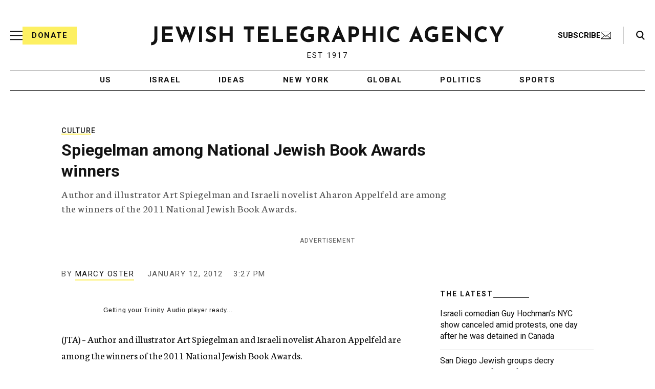

--- FILE ---
content_type: text/html; charset=utf-8
request_url: https://www.google.com/recaptcha/api2/anchor?ar=1&k=6Ld6pAMsAAAAAF2zZeBfcXtFUp1rPN8jbTR9-ads&co=aHR0cHM6Ly93d3cuanRhLm9yZzo0NDM.&hl=en&v=PoyoqOPhxBO7pBk68S4YbpHZ&size=normal&anchor-ms=20000&execute-ms=30000&cb=jrfmp5jv07eb
body_size: 49453
content:
<!DOCTYPE HTML><html dir="ltr" lang="en"><head><meta http-equiv="Content-Type" content="text/html; charset=UTF-8">
<meta http-equiv="X-UA-Compatible" content="IE=edge">
<title>reCAPTCHA</title>
<style type="text/css">
/* cyrillic-ext */
@font-face {
  font-family: 'Roboto';
  font-style: normal;
  font-weight: 400;
  font-stretch: 100%;
  src: url(//fonts.gstatic.com/s/roboto/v48/KFO7CnqEu92Fr1ME7kSn66aGLdTylUAMa3GUBHMdazTgWw.woff2) format('woff2');
  unicode-range: U+0460-052F, U+1C80-1C8A, U+20B4, U+2DE0-2DFF, U+A640-A69F, U+FE2E-FE2F;
}
/* cyrillic */
@font-face {
  font-family: 'Roboto';
  font-style: normal;
  font-weight: 400;
  font-stretch: 100%;
  src: url(//fonts.gstatic.com/s/roboto/v48/KFO7CnqEu92Fr1ME7kSn66aGLdTylUAMa3iUBHMdazTgWw.woff2) format('woff2');
  unicode-range: U+0301, U+0400-045F, U+0490-0491, U+04B0-04B1, U+2116;
}
/* greek-ext */
@font-face {
  font-family: 'Roboto';
  font-style: normal;
  font-weight: 400;
  font-stretch: 100%;
  src: url(//fonts.gstatic.com/s/roboto/v48/KFO7CnqEu92Fr1ME7kSn66aGLdTylUAMa3CUBHMdazTgWw.woff2) format('woff2');
  unicode-range: U+1F00-1FFF;
}
/* greek */
@font-face {
  font-family: 'Roboto';
  font-style: normal;
  font-weight: 400;
  font-stretch: 100%;
  src: url(//fonts.gstatic.com/s/roboto/v48/KFO7CnqEu92Fr1ME7kSn66aGLdTylUAMa3-UBHMdazTgWw.woff2) format('woff2');
  unicode-range: U+0370-0377, U+037A-037F, U+0384-038A, U+038C, U+038E-03A1, U+03A3-03FF;
}
/* math */
@font-face {
  font-family: 'Roboto';
  font-style: normal;
  font-weight: 400;
  font-stretch: 100%;
  src: url(//fonts.gstatic.com/s/roboto/v48/KFO7CnqEu92Fr1ME7kSn66aGLdTylUAMawCUBHMdazTgWw.woff2) format('woff2');
  unicode-range: U+0302-0303, U+0305, U+0307-0308, U+0310, U+0312, U+0315, U+031A, U+0326-0327, U+032C, U+032F-0330, U+0332-0333, U+0338, U+033A, U+0346, U+034D, U+0391-03A1, U+03A3-03A9, U+03B1-03C9, U+03D1, U+03D5-03D6, U+03F0-03F1, U+03F4-03F5, U+2016-2017, U+2034-2038, U+203C, U+2040, U+2043, U+2047, U+2050, U+2057, U+205F, U+2070-2071, U+2074-208E, U+2090-209C, U+20D0-20DC, U+20E1, U+20E5-20EF, U+2100-2112, U+2114-2115, U+2117-2121, U+2123-214F, U+2190, U+2192, U+2194-21AE, U+21B0-21E5, U+21F1-21F2, U+21F4-2211, U+2213-2214, U+2216-22FF, U+2308-230B, U+2310, U+2319, U+231C-2321, U+2336-237A, U+237C, U+2395, U+239B-23B7, U+23D0, U+23DC-23E1, U+2474-2475, U+25AF, U+25B3, U+25B7, U+25BD, U+25C1, U+25CA, U+25CC, U+25FB, U+266D-266F, U+27C0-27FF, U+2900-2AFF, U+2B0E-2B11, U+2B30-2B4C, U+2BFE, U+3030, U+FF5B, U+FF5D, U+1D400-1D7FF, U+1EE00-1EEFF;
}
/* symbols */
@font-face {
  font-family: 'Roboto';
  font-style: normal;
  font-weight: 400;
  font-stretch: 100%;
  src: url(//fonts.gstatic.com/s/roboto/v48/KFO7CnqEu92Fr1ME7kSn66aGLdTylUAMaxKUBHMdazTgWw.woff2) format('woff2');
  unicode-range: U+0001-000C, U+000E-001F, U+007F-009F, U+20DD-20E0, U+20E2-20E4, U+2150-218F, U+2190, U+2192, U+2194-2199, U+21AF, U+21E6-21F0, U+21F3, U+2218-2219, U+2299, U+22C4-22C6, U+2300-243F, U+2440-244A, U+2460-24FF, U+25A0-27BF, U+2800-28FF, U+2921-2922, U+2981, U+29BF, U+29EB, U+2B00-2BFF, U+4DC0-4DFF, U+FFF9-FFFB, U+10140-1018E, U+10190-1019C, U+101A0, U+101D0-101FD, U+102E0-102FB, U+10E60-10E7E, U+1D2C0-1D2D3, U+1D2E0-1D37F, U+1F000-1F0FF, U+1F100-1F1AD, U+1F1E6-1F1FF, U+1F30D-1F30F, U+1F315, U+1F31C, U+1F31E, U+1F320-1F32C, U+1F336, U+1F378, U+1F37D, U+1F382, U+1F393-1F39F, U+1F3A7-1F3A8, U+1F3AC-1F3AF, U+1F3C2, U+1F3C4-1F3C6, U+1F3CA-1F3CE, U+1F3D4-1F3E0, U+1F3ED, U+1F3F1-1F3F3, U+1F3F5-1F3F7, U+1F408, U+1F415, U+1F41F, U+1F426, U+1F43F, U+1F441-1F442, U+1F444, U+1F446-1F449, U+1F44C-1F44E, U+1F453, U+1F46A, U+1F47D, U+1F4A3, U+1F4B0, U+1F4B3, U+1F4B9, U+1F4BB, U+1F4BF, U+1F4C8-1F4CB, U+1F4D6, U+1F4DA, U+1F4DF, U+1F4E3-1F4E6, U+1F4EA-1F4ED, U+1F4F7, U+1F4F9-1F4FB, U+1F4FD-1F4FE, U+1F503, U+1F507-1F50B, U+1F50D, U+1F512-1F513, U+1F53E-1F54A, U+1F54F-1F5FA, U+1F610, U+1F650-1F67F, U+1F687, U+1F68D, U+1F691, U+1F694, U+1F698, U+1F6AD, U+1F6B2, U+1F6B9-1F6BA, U+1F6BC, U+1F6C6-1F6CF, U+1F6D3-1F6D7, U+1F6E0-1F6EA, U+1F6F0-1F6F3, U+1F6F7-1F6FC, U+1F700-1F7FF, U+1F800-1F80B, U+1F810-1F847, U+1F850-1F859, U+1F860-1F887, U+1F890-1F8AD, U+1F8B0-1F8BB, U+1F8C0-1F8C1, U+1F900-1F90B, U+1F93B, U+1F946, U+1F984, U+1F996, U+1F9E9, U+1FA00-1FA6F, U+1FA70-1FA7C, U+1FA80-1FA89, U+1FA8F-1FAC6, U+1FACE-1FADC, U+1FADF-1FAE9, U+1FAF0-1FAF8, U+1FB00-1FBFF;
}
/* vietnamese */
@font-face {
  font-family: 'Roboto';
  font-style: normal;
  font-weight: 400;
  font-stretch: 100%;
  src: url(//fonts.gstatic.com/s/roboto/v48/KFO7CnqEu92Fr1ME7kSn66aGLdTylUAMa3OUBHMdazTgWw.woff2) format('woff2');
  unicode-range: U+0102-0103, U+0110-0111, U+0128-0129, U+0168-0169, U+01A0-01A1, U+01AF-01B0, U+0300-0301, U+0303-0304, U+0308-0309, U+0323, U+0329, U+1EA0-1EF9, U+20AB;
}
/* latin-ext */
@font-face {
  font-family: 'Roboto';
  font-style: normal;
  font-weight: 400;
  font-stretch: 100%;
  src: url(//fonts.gstatic.com/s/roboto/v48/KFO7CnqEu92Fr1ME7kSn66aGLdTylUAMa3KUBHMdazTgWw.woff2) format('woff2');
  unicode-range: U+0100-02BA, U+02BD-02C5, U+02C7-02CC, U+02CE-02D7, U+02DD-02FF, U+0304, U+0308, U+0329, U+1D00-1DBF, U+1E00-1E9F, U+1EF2-1EFF, U+2020, U+20A0-20AB, U+20AD-20C0, U+2113, U+2C60-2C7F, U+A720-A7FF;
}
/* latin */
@font-face {
  font-family: 'Roboto';
  font-style: normal;
  font-weight: 400;
  font-stretch: 100%;
  src: url(//fonts.gstatic.com/s/roboto/v48/KFO7CnqEu92Fr1ME7kSn66aGLdTylUAMa3yUBHMdazQ.woff2) format('woff2');
  unicode-range: U+0000-00FF, U+0131, U+0152-0153, U+02BB-02BC, U+02C6, U+02DA, U+02DC, U+0304, U+0308, U+0329, U+2000-206F, U+20AC, U+2122, U+2191, U+2193, U+2212, U+2215, U+FEFF, U+FFFD;
}
/* cyrillic-ext */
@font-face {
  font-family: 'Roboto';
  font-style: normal;
  font-weight: 500;
  font-stretch: 100%;
  src: url(//fonts.gstatic.com/s/roboto/v48/KFO7CnqEu92Fr1ME7kSn66aGLdTylUAMa3GUBHMdazTgWw.woff2) format('woff2');
  unicode-range: U+0460-052F, U+1C80-1C8A, U+20B4, U+2DE0-2DFF, U+A640-A69F, U+FE2E-FE2F;
}
/* cyrillic */
@font-face {
  font-family: 'Roboto';
  font-style: normal;
  font-weight: 500;
  font-stretch: 100%;
  src: url(//fonts.gstatic.com/s/roboto/v48/KFO7CnqEu92Fr1ME7kSn66aGLdTylUAMa3iUBHMdazTgWw.woff2) format('woff2');
  unicode-range: U+0301, U+0400-045F, U+0490-0491, U+04B0-04B1, U+2116;
}
/* greek-ext */
@font-face {
  font-family: 'Roboto';
  font-style: normal;
  font-weight: 500;
  font-stretch: 100%;
  src: url(//fonts.gstatic.com/s/roboto/v48/KFO7CnqEu92Fr1ME7kSn66aGLdTylUAMa3CUBHMdazTgWw.woff2) format('woff2');
  unicode-range: U+1F00-1FFF;
}
/* greek */
@font-face {
  font-family: 'Roboto';
  font-style: normal;
  font-weight: 500;
  font-stretch: 100%;
  src: url(//fonts.gstatic.com/s/roboto/v48/KFO7CnqEu92Fr1ME7kSn66aGLdTylUAMa3-UBHMdazTgWw.woff2) format('woff2');
  unicode-range: U+0370-0377, U+037A-037F, U+0384-038A, U+038C, U+038E-03A1, U+03A3-03FF;
}
/* math */
@font-face {
  font-family: 'Roboto';
  font-style: normal;
  font-weight: 500;
  font-stretch: 100%;
  src: url(//fonts.gstatic.com/s/roboto/v48/KFO7CnqEu92Fr1ME7kSn66aGLdTylUAMawCUBHMdazTgWw.woff2) format('woff2');
  unicode-range: U+0302-0303, U+0305, U+0307-0308, U+0310, U+0312, U+0315, U+031A, U+0326-0327, U+032C, U+032F-0330, U+0332-0333, U+0338, U+033A, U+0346, U+034D, U+0391-03A1, U+03A3-03A9, U+03B1-03C9, U+03D1, U+03D5-03D6, U+03F0-03F1, U+03F4-03F5, U+2016-2017, U+2034-2038, U+203C, U+2040, U+2043, U+2047, U+2050, U+2057, U+205F, U+2070-2071, U+2074-208E, U+2090-209C, U+20D0-20DC, U+20E1, U+20E5-20EF, U+2100-2112, U+2114-2115, U+2117-2121, U+2123-214F, U+2190, U+2192, U+2194-21AE, U+21B0-21E5, U+21F1-21F2, U+21F4-2211, U+2213-2214, U+2216-22FF, U+2308-230B, U+2310, U+2319, U+231C-2321, U+2336-237A, U+237C, U+2395, U+239B-23B7, U+23D0, U+23DC-23E1, U+2474-2475, U+25AF, U+25B3, U+25B7, U+25BD, U+25C1, U+25CA, U+25CC, U+25FB, U+266D-266F, U+27C0-27FF, U+2900-2AFF, U+2B0E-2B11, U+2B30-2B4C, U+2BFE, U+3030, U+FF5B, U+FF5D, U+1D400-1D7FF, U+1EE00-1EEFF;
}
/* symbols */
@font-face {
  font-family: 'Roboto';
  font-style: normal;
  font-weight: 500;
  font-stretch: 100%;
  src: url(//fonts.gstatic.com/s/roboto/v48/KFO7CnqEu92Fr1ME7kSn66aGLdTylUAMaxKUBHMdazTgWw.woff2) format('woff2');
  unicode-range: U+0001-000C, U+000E-001F, U+007F-009F, U+20DD-20E0, U+20E2-20E4, U+2150-218F, U+2190, U+2192, U+2194-2199, U+21AF, U+21E6-21F0, U+21F3, U+2218-2219, U+2299, U+22C4-22C6, U+2300-243F, U+2440-244A, U+2460-24FF, U+25A0-27BF, U+2800-28FF, U+2921-2922, U+2981, U+29BF, U+29EB, U+2B00-2BFF, U+4DC0-4DFF, U+FFF9-FFFB, U+10140-1018E, U+10190-1019C, U+101A0, U+101D0-101FD, U+102E0-102FB, U+10E60-10E7E, U+1D2C0-1D2D3, U+1D2E0-1D37F, U+1F000-1F0FF, U+1F100-1F1AD, U+1F1E6-1F1FF, U+1F30D-1F30F, U+1F315, U+1F31C, U+1F31E, U+1F320-1F32C, U+1F336, U+1F378, U+1F37D, U+1F382, U+1F393-1F39F, U+1F3A7-1F3A8, U+1F3AC-1F3AF, U+1F3C2, U+1F3C4-1F3C6, U+1F3CA-1F3CE, U+1F3D4-1F3E0, U+1F3ED, U+1F3F1-1F3F3, U+1F3F5-1F3F7, U+1F408, U+1F415, U+1F41F, U+1F426, U+1F43F, U+1F441-1F442, U+1F444, U+1F446-1F449, U+1F44C-1F44E, U+1F453, U+1F46A, U+1F47D, U+1F4A3, U+1F4B0, U+1F4B3, U+1F4B9, U+1F4BB, U+1F4BF, U+1F4C8-1F4CB, U+1F4D6, U+1F4DA, U+1F4DF, U+1F4E3-1F4E6, U+1F4EA-1F4ED, U+1F4F7, U+1F4F9-1F4FB, U+1F4FD-1F4FE, U+1F503, U+1F507-1F50B, U+1F50D, U+1F512-1F513, U+1F53E-1F54A, U+1F54F-1F5FA, U+1F610, U+1F650-1F67F, U+1F687, U+1F68D, U+1F691, U+1F694, U+1F698, U+1F6AD, U+1F6B2, U+1F6B9-1F6BA, U+1F6BC, U+1F6C6-1F6CF, U+1F6D3-1F6D7, U+1F6E0-1F6EA, U+1F6F0-1F6F3, U+1F6F7-1F6FC, U+1F700-1F7FF, U+1F800-1F80B, U+1F810-1F847, U+1F850-1F859, U+1F860-1F887, U+1F890-1F8AD, U+1F8B0-1F8BB, U+1F8C0-1F8C1, U+1F900-1F90B, U+1F93B, U+1F946, U+1F984, U+1F996, U+1F9E9, U+1FA00-1FA6F, U+1FA70-1FA7C, U+1FA80-1FA89, U+1FA8F-1FAC6, U+1FACE-1FADC, U+1FADF-1FAE9, U+1FAF0-1FAF8, U+1FB00-1FBFF;
}
/* vietnamese */
@font-face {
  font-family: 'Roboto';
  font-style: normal;
  font-weight: 500;
  font-stretch: 100%;
  src: url(//fonts.gstatic.com/s/roboto/v48/KFO7CnqEu92Fr1ME7kSn66aGLdTylUAMa3OUBHMdazTgWw.woff2) format('woff2');
  unicode-range: U+0102-0103, U+0110-0111, U+0128-0129, U+0168-0169, U+01A0-01A1, U+01AF-01B0, U+0300-0301, U+0303-0304, U+0308-0309, U+0323, U+0329, U+1EA0-1EF9, U+20AB;
}
/* latin-ext */
@font-face {
  font-family: 'Roboto';
  font-style: normal;
  font-weight: 500;
  font-stretch: 100%;
  src: url(//fonts.gstatic.com/s/roboto/v48/KFO7CnqEu92Fr1ME7kSn66aGLdTylUAMa3KUBHMdazTgWw.woff2) format('woff2');
  unicode-range: U+0100-02BA, U+02BD-02C5, U+02C7-02CC, U+02CE-02D7, U+02DD-02FF, U+0304, U+0308, U+0329, U+1D00-1DBF, U+1E00-1E9F, U+1EF2-1EFF, U+2020, U+20A0-20AB, U+20AD-20C0, U+2113, U+2C60-2C7F, U+A720-A7FF;
}
/* latin */
@font-face {
  font-family: 'Roboto';
  font-style: normal;
  font-weight: 500;
  font-stretch: 100%;
  src: url(//fonts.gstatic.com/s/roboto/v48/KFO7CnqEu92Fr1ME7kSn66aGLdTylUAMa3yUBHMdazQ.woff2) format('woff2');
  unicode-range: U+0000-00FF, U+0131, U+0152-0153, U+02BB-02BC, U+02C6, U+02DA, U+02DC, U+0304, U+0308, U+0329, U+2000-206F, U+20AC, U+2122, U+2191, U+2193, U+2212, U+2215, U+FEFF, U+FFFD;
}
/* cyrillic-ext */
@font-face {
  font-family: 'Roboto';
  font-style: normal;
  font-weight: 900;
  font-stretch: 100%;
  src: url(//fonts.gstatic.com/s/roboto/v48/KFO7CnqEu92Fr1ME7kSn66aGLdTylUAMa3GUBHMdazTgWw.woff2) format('woff2');
  unicode-range: U+0460-052F, U+1C80-1C8A, U+20B4, U+2DE0-2DFF, U+A640-A69F, U+FE2E-FE2F;
}
/* cyrillic */
@font-face {
  font-family: 'Roboto';
  font-style: normal;
  font-weight: 900;
  font-stretch: 100%;
  src: url(//fonts.gstatic.com/s/roboto/v48/KFO7CnqEu92Fr1ME7kSn66aGLdTylUAMa3iUBHMdazTgWw.woff2) format('woff2');
  unicode-range: U+0301, U+0400-045F, U+0490-0491, U+04B0-04B1, U+2116;
}
/* greek-ext */
@font-face {
  font-family: 'Roboto';
  font-style: normal;
  font-weight: 900;
  font-stretch: 100%;
  src: url(//fonts.gstatic.com/s/roboto/v48/KFO7CnqEu92Fr1ME7kSn66aGLdTylUAMa3CUBHMdazTgWw.woff2) format('woff2');
  unicode-range: U+1F00-1FFF;
}
/* greek */
@font-face {
  font-family: 'Roboto';
  font-style: normal;
  font-weight: 900;
  font-stretch: 100%;
  src: url(//fonts.gstatic.com/s/roboto/v48/KFO7CnqEu92Fr1ME7kSn66aGLdTylUAMa3-UBHMdazTgWw.woff2) format('woff2');
  unicode-range: U+0370-0377, U+037A-037F, U+0384-038A, U+038C, U+038E-03A1, U+03A3-03FF;
}
/* math */
@font-face {
  font-family: 'Roboto';
  font-style: normal;
  font-weight: 900;
  font-stretch: 100%;
  src: url(//fonts.gstatic.com/s/roboto/v48/KFO7CnqEu92Fr1ME7kSn66aGLdTylUAMawCUBHMdazTgWw.woff2) format('woff2');
  unicode-range: U+0302-0303, U+0305, U+0307-0308, U+0310, U+0312, U+0315, U+031A, U+0326-0327, U+032C, U+032F-0330, U+0332-0333, U+0338, U+033A, U+0346, U+034D, U+0391-03A1, U+03A3-03A9, U+03B1-03C9, U+03D1, U+03D5-03D6, U+03F0-03F1, U+03F4-03F5, U+2016-2017, U+2034-2038, U+203C, U+2040, U+2043, U+2047, U+2050, U+2057, U+205F, U+2070-2071, U+2074-208E, U+2090-209C, U+20D0-20DC, U+20E1, U+20E5-20EF, U+2100-2112, U+2114-2115, U+2117-2121, U+2123-214F, U+2190, U+2192, U+2194-21AE, U+21B0-21E5, U+21F1-21F2, U+21F4-2211, U+2213-2214, U+2216-22FF, U+2308-230B, U+2310, U+2319, U+231C-2321, U+2336-237A, U+237C, U+2395, U+239B-23B7, U+23D0, U+23DC-23E1, U+2474-2475, U+25AF, U+25B3, U+25B7, U+25BD, U+25C1, U+25CA, U+25CC, U+25FB, U+266D-266F, U+27C0-27FF, U+2900-2AFF, U+2B0E-2B11, U+2B30-2B4C, U+2BFE, U+3030, U+FF5B, U+FF5D, U+1D400-1D7FF, U+1EE00-1EEFF;
}
/* symbols */
@font-face {
  font-family: 'Roboto';
  font-style: normal;
  font-weight: 900;
  font-stretch: 100%;
  src: url(//fonts.gstatic.com/s/roboto/v48/KFO7CnqEu92Fr1ME7kSn66aGLdTylUAMaxKUBHMdazTgWw.woff2) format('woff2');
  unicode-range: U+0001-000C, U+000E-001F, U+007F-009F, U+20DD-20E0, U+20E2-20E4, U+2150-218F, U+2190, U+2192, U+2194-2199, U+21AF, U+21E6-21F0, U+21F3, U+2218-2219, U+2299, U+22C4-22C6, U+2300-243F, U+2440-244A, U+2460-24FF, U+25A0-27BF, U+2800-28FF, U+2921-2922, U+2981, U+29BF, U+29EB, U+2B00-2BFF, U+4DC0-4DFF, U+FFF9-FFFB, U+10140-1018E, U+10190-1019C, U+101A0, U+101D0-101FD, U+102E0-102FB, U+10E60-10E7E, U+1D2C0-1D2D3, U+1D2E0-1D37F, U+1F000-1F0FF, U+1F100-1F1AD, U+1F1E6-1F1FF, U+1F30D-1F30F, U+1F315, U+1F31C, U+1F31E, U+1F320-1F32C, U+1F336, U+1F378, U+1F37D, U+1F382, U+1F393-1F39F, U+1F3A7-1F3A8, U+1F3AC-1F3AF, U+1F3C2, U+1F3C4-1F3C6, U+1F3CA-1F3CE, U+1F3D4-1F3E0, U+1F3ED, U+1F3F1-1F3F3, U+1F3F5-1F3F7, U+1F408, U+1F415, U+1F41F, U+1F426, U+1F43F, U+1F441-1F442, U+1F444, U+1F446-1F449, U+1F44C-1F44E, U+1F453, U+1F46A, U+1F47D, U+1F4A3, U+1F4B0, U+1F4B3, U+1F4B9, U+1F4BB, U+1F4BF, U+1F4C8-1F4CB, U+1F4D6, U+1F4DA, U+1F4DF, U+1F4E3-1F4E6, U+1F4EA-1F4ED, U+1F4F7, U+1F4F9-1F4FB, U+1F4FD-1F4FE, U+1F503, U+1F507-1F50B, U+1F50D, U+1F512-1F513, U+1F53E-1F54A, U+1F54F-1F5FA, U+1F610, U+1F650-1F67F, U+1F687, U+1F68D, U+1F691, U+1F694, U+1F698, U+1F6AD, U+1F6B2, U+1F6B9-1F6BA, U+1F6BC, U+1F6C6-1F6CF, U+1F6D3-1F6D7, U+1F6E0-1F6EA, U+1F6F0-1F6F3, U+1F6F7-1F6FC, U+1F700-1F7FF, U+1F800-1F80B, U+1F810-1F847, U+1F850-1F859, U+1F860-1F887, U+1F890-1F8AD, U+1F8B0-1F8BB, U+1F8C0-1F8C1, U+1F900-1F90B, U+1F93B, U+1F946, U+1F984, U+1F996, U+1F9E9, U+1FA00-1FA6F, U+1FA70-1FA7C, U+1FA80-1FA89, U+1FA8F-1FAC6, U+1FACE-1FADC, U+1FADF-1FAE9, U+1FAF0-1FAF8, U+1FB00-1FBFF;
}
/* vietnamese */
@font-face {
  font-family: 'Roboto';
  font-style: normal;
  font-weight: 900;
  font-stretch: 100%;
  src: url(//fonts.gstatic.com/s/roboto/v48/KFO7CnqEu92Fr1ME7kSn66aGLdTylUAMa3OUBHMdazTgWw.woff2) format('woff2');
  unicode-range: U+0102-0103, U+0110-0111, U+0128-0129, U+0168-0169, U+01A0-01A1, U+01AF-01B0, U+0300-0301, U+0303-0304, U+0308-0309, U+0323, U+0329, U+1EA0-1EF9, U+20AB;
}
/* latin-ext */
@font-face {
  font-family: 'Roboto';
  font-style: normal;
  font-weight: 900;
  font-stretch: 100%;
  src: url(//fonts.gstatic.com/s/roboto/v48/KFO7CnqEu92Fr1ME7kSn66aGLdTylUAMa3KUBHMdazTgWw.woff2) format('woff2');
  unicode-range: U+0100-02BA, U+02BD-02C5, U+02C7-02CC, U+02CE-02D7, U+02DD-02FF, U+0304, U+0308, U+0329, U+1D00-1DBF, U+1E00-1E9F, U+1EF2-1EFF, U+2020, U+20A0-20AB, U+20AD-20C0, U+2113, U+2C60-2C7F, U+A720-A7FF;
}
/* latin */
@font-face {
  font-family: 'Roboto';
  font-style: normal;
  font-weight: 900;
  font-stretch: 100%;
  src: url(//fonts.gstatic.com/s/roboto/v48/KFO7CnqEu92Fr1ME7kSn66aGLdTylUAMa3yUBHMdazQ.woff2) format('woff2');
  unicode-range: U+0000-00FF, U+0131, U+0152-0153, U+02BB-02BC, U+02C6, U+02DA, U+02DC, U+0304, U+0308, U+0329, U+2000-206F, U+20AC, U+2122, U+2191, U+2193, U+2212, U+2215, U+FEFF, U+FFFD;
}

</style>
<link rel="stylesheet" type="text/css" href="https://www.gstatic.com/recaptcha/releases/PoyoqOPhxBO7pBk68S4YbpHZ/styles__ltr.css">
<script nonce="LqhYJzc4WJateO9UnDLseQ" type="text/javascript">window['__recaptcha_api'] = 'https://www.google.com/recaptcha/api2/';</script>
<script type="text/javascript" src="https://www.gstatic.com/recaptcha/releases/PoyoqOPhxBO7pBk68S4YbpHZ/recaptcha__en.js" nonce="LqhYJzc4WJateO9UnDLseQ">
      
    </script></head>
<body><div id="rc-anchor-alert" class="rc-anchor-alert"></div>
<input type="hidden" id="recaptcha-token" value="[base64]">
<script type="text/javascript" nonce="LqhYJzc4WJateO9UnDLseQ">
      recaptcha.anchor.Main.init("[\x22ainput\x22,[\x22bgdata\x22,\x22\x22,\[base64]/[base64]/[base64]/[base64]/[base64]/[base64]/KGcoTywyNTMsTy5PKSxVRyhPLEMpKTpnKE8sMjUzLEMpLE8pKSxsKSksTykpfSxieT1mdW5jdGlvbihDLE8sdSxsKXtmb3IobD0odT1SKEMpLDApO08+MDtPLS0pbD1sPDw4fFooQyk7ZyhDLHUsbCl9LFVHPWZ1bmN0aW9uKEMsTyl7Qy5pLmxlbmd0aD4xMDQ/[base64]/[base64]/[base64]/[base64]/[base64]/[base64]/[base64]\\u003d\x22,\[base64]\x22,\x22w7bClSMIGSAjw6fCvHobw6sgw5QrwrDCr8OKw6rCnwxfw5QfA8K9IsO2d8K8fsKsdGnCkQJNTB5cwprCjsO3d8OXLBfDh8KMbcOmw6JGwrPCs3nCssOdwoHCuinCnsKKwrLDtk7DiGbCt8OGw4DDj8K9BsOHGsK6w4JtNMKjwpMUw6DCkMKsSMOBwqXDnE1/[base64]/IEACwqzDlRLCqcKGw5kTwolhGkLCi8OrbcO4figkBsO4w5jCnl/DnkzCv8K7Z8Kpw6lZw6bCvigSw5McwqTDgsOrcTMyw41TTMKpH8O1PxZow7LDpsOCYTJ4wpPCoVAmw5BSCMKwwr8WwrdAw4YVOMKuw4AVw7wVRx54ZMOXwoI/wpbCnk0TZljDmx1WwoPDocO1w6YOwpPCtlNMe8OyRsKWf00mwoQ/[base64]/[base64]/CpcOKADJzS2R1wpLCnMOoNUzDoxdow6jCu2B+wr/DqcOxQVjCmRPCpn3Cni7Ct8KAX8KAwoQQG8KresOfw4EYd8Kiwq5qF8Kkw7J3fQjDj8K4Q8O/w45YwrpBD8K0wqnDi8OuwpXCpsOQRBVJaEJNwqQWSVnCnlliw4jCp1s3eFzDr8K5ESwNIHnDv8Oqw68Ww7DDu1bDk0fDpSHCssO7SnkpCW86O0kAd8Kpw6J/MwIbaMO8YMO1McOew5s2XVA0dTl7wpfCu8OSRl0cJCzDgsKFw6Aiw7nDgyByw6sFYg03W8KIwr4EDcKbJ2lqwqbDp8KTwp8qwp4Jw7QVHcOiw6HCs8OEMcOUZH1EwoXCn8Otw5/Dh1fDmA7DvMKFFsO9Hkgpw7PCr8KSwo4EOlBKwpvDjmjCgMKhfcKwwqFjaTDCiRDCn1hDwrhcDCppw45Cw6HDuMKDTGnCvmzCmsO3Ui/CtHDDiMOJwotVwrfDqMOkMWrDgHA0dDfDs8OPwqTDicOswrFlS8OqOMKbwqpdAAssZMOTwrIKw6B9K3UCBjw/bMO7w44rRSMneFXCnsOBDMOswpHDpBzDgMKCWD/ChU7CuERvRsOZw4k1w5jCisK0wqdfw4F/w6QAJXsYJXULLHfCm8KQU8K8WwATCcOfwo0acMOrw4N/ZsOQNxR+wr1+FcOrwqLCjMOKbwJSwoVjw4jCrTDDs8KCw5NsZWLCjsKLw5rCnRt0CcK4wobDq2fClMKtw5Yiw6B9H3TDt8K6w7LDrVHCsMKnecOjGTJzwo3ChBk6OyNBwqgew6bCv8OiwrHDlcO6wp/DhULCoMKGw5Uww7gIw6tCOMKxw6zCpk/CsSTCuCVvO8KlOcKGLF0+w4JPZcOJwopwwrFeWsKzw687w6V4dMOuw7hLNsOqIMOsw7Efwq0MB8Oswq5SRShcWFNlw6ARCw/Dpnl7wrzDkG7Cj8K+VBLDrsKBwqzDo8K3wpwJwqMrP2cNSSB7EsK7w7k3eAsEw6RYB8K3w43Do8K1YUzDsMOKw698DlrCgQUwwpx9wpxOKMOGwpHCmjcYYcO/w4cvwpzDjDPDlcO0CcK8AcO0BEnDozPCnsOXw77CtDgge8O0w6LClcO0PE/Dp8Khwr8BwpvDlMOCPMOMwqLCvsOpwr7CqMKJw7XDrsOqbsOSw6nCv1dnO23Cu8K4w47Dp8OqCiQwPMKke2J1wpoyw4LDtMKGwqjDqXfCtVRJw7gpLsKIB8OmW8KjwqMWw6jDs08sw6ZYwqTCtcOsw4EQw5QYw7XDusK/HwY3wrRvEcKPRcOzccOQQi3CjjIAUMOawrTCjcOtwoMpwo8CwptRwop8wpkJQkDDriFnSCvCrMK+w5QxHcOVwqIuw4nCqTTCtwFow4/CusOMw6gkw68+A8ONwrMhVElvb8KrSzTDmUHCpsOOwr4wwp9nwpfDig3CmS0veHUxBsOJw6LCncOBwoNNbFQiw600HgrDv1AXXW85w6Jmw7EMJ8KEHMKmA0jCvcKca8OjP8KfS17DvHluGRkJwpJywqIZInEYFWUNw43CusOfHcOew6nDpcOxSMKFwp/CuxA9VMKMwrQuwqtaVV3DvFTCssK3woDCpcKHwrbDkHNcw6rDrElPw4oHfl5uQ8KJe8KmK8OBwr3CiMKTwq/[base64]/[base64]/[base64]/wo3CmjNQw6dFw7/DhsKnwprCj1HCksOXwrgvwoDCvcO/TMKfL0IswppsR8K9SMOIZQJ6K8KYwqjCqgjCmg5Vw59tK8Kuw4XDusO0w6htR8OFw5fCrhjCvlMPe0wnw6Z1ImvCqsKvw5FuMTpoX18Nwrlhw5o9VsKGMjJVwrwfw7lOWyHDhMORwpN1wp7DokprBMODQH9tZsO+w5HDhsOCecKEQ8OfbcKiwqIvSCtbwqZ6fF/[base64]/[base64]/CssKIegNRVMOQw74+worCrVlmZ8KywpTCqMOOLjBGD8Ohw4dbwpjCqcKtKwTCl27CmsKyw4Vow6/DjcKhbsKKGS/DjsOZHGHCvMO3wpvCtcKFwphuw7vCusOZQcKlasOcZGLDp8KNVsO3wpAMSDRDw7/Du8OaCUsANcODw405wpzCmsO5JMOIw6g0w7gOYUluw4JUw70/CDJGw4srwpDChMKkw5/CoMOLMWzDv3LDisOVw4gGwpVSwqELw5wzw6J/[base64]/[base64]/CpMKxfhXDhGHDqcO1TsOqw58Tw5bDtMOcwpB1w5vDoRVmwqHCnk/DtjjCoMKJw7IIbwLCj8K2w6PCpgTDqsKsK8OcwogXIcOdPG7CpsKRwrfDvF3CgGFkwoA9GXY+Y1QmwoUBw5fCsGEJGsK4w4knXMKyw7TCu8OdwpHDmzlkw7wBw4YIw4BMSwvDmSgbMsKtworCmR7Dmhk/P0jCuMOiOcODw4fCnVvCrXJsw4kdwrzCnAfDnSvCpsOwTMOQwpU5IGvCn8OGD8KGKMKiT8OBFsOWHcK5w4XCiXJvwol9REwpwqBIwpIQHm0jCsKhBsOEw7/Ci8K6DETCkjcUdhzCkkzCuEfCo8KGPMK6WV3CgwtDbMKAwpzDhsKfwqEAZFhpwqsiJDzCg0s0wpp/wqkjwr7CrirCm8OJw4fDrnXDmVl8wpbDhsKCc8ODFkbDn8OYw4Q3wo/[base64]/DgsO1ajpfwow+YlYbwp9MMcKXLcKfw5twUcORHizCmWh8CiLDiMOMNsKSXA4QSQDDh8OiMhfDrDjDkkvDvl5+wovDhcOIUsOKw7zDp8O8w6fDpkJ/w7HCmyjCohbCoANlw7gSw7LDpcKDwoLDu8ODQcKdw4bDm8O7wpbDvF48SjDCsMOFZMOswphwUCRnw5VrIlfCpMOowq7Dn8OeEXnCmHzDvk/Cg8OqwoIaTGvDvsOSw7JVw7fCk0Q8MsKCw78NdRPDs3dxwr/CoMODFsKPSMK+w4URVcO3w7TDqcOlw4xVbMKWw63Dpgh5WsKmwp7ClxTCsMKRVHFoXMOZaMKYw6lvIsKnwqQvG1gRw7Rpwq0hw57ClyjDkcKbOlULwopZw5wawp85w4F6O8KMZcKbRcOTwqAlw4gfwpnDoWJowqZmw7XDsgPCmCMJdix/w4lRE8KOw67DvsOiw43DucOlw4RkwqBwwpItw5cXw7zCnmnCg8KUM8KpXnlnVsKTwoZ9WsOhLRwEZcOMcg7CuhEJwoNDTsK6GkXCsTPDscK5HMOhwr7Dj3bDrwzDqAJjB8OUw4nCn0xER0DCh8OxNcKmw4EDw4p/w6PCssKBC1w3LmV4FcKUWMOQBMODUsOhfA48Bxl0w5oNecKhPsKrKcOuw4jDksKuw493woDDpRlhw6Muw7DDjsKhbsOZT0o8w5/DphECSBJySgFjw7ZubcK0wpLDtwXDsm/ClnkaBMODPsKvw6fDlcK2QxvCkcKXXFjDvsOQAsKWHSAuCcOTwoDDt8KowoPCoXnDlMOYEMKJw4fDjcK0b8KEIsKow7NzIm4bw4jCgV7CpMOcbkbDjkzCsmo3woDDiDRWLsKpwrnCgUDCkzBLw48Lwq3Co0fCmyTDkVTDgsK1C8K3w6lhacOGFX3DlsO7w4/DklgJNsOOwqvDqVDCn3FmE8KFaDDDosKqdkTCg2rDncKyM8O8wrc7PTvCrBzChgdaw6LDvnDDusOPwqoGQRhdRFN+CQ4WEMOFw5UmXXPDiMOXw6XDg8ONw7HCiWrDhsKdw4nDjsOYw7cAQk7DoGUkw4nDn8KSLMK/w7TDoBTCmX4Hw7MPwoQ6NsOEw5TDgMOcd2gyChLCnjBowpbCocKgwqMmNCXDjEx/w4V/ZsK8woLCnm9Dw71eXsKRwplewrt3XztBwpYIdxgBLTzCicOuw4dtw5XClmp7B8K7QsKJwrhKJUDCgjsyw6UmGMOlwppIA13DpsO/[base64]/CvcKWw77CrnBJA8OIw6fCkMKUG8OJw63CuGV4w6TCiUAYw5lrEcO3ChXCj0tgesOUGMOMCsKuw7sdwr8rScOyw7jDrMOTTUHDq8K2w5/CvsKaw7xAw6kBbFcPwoPDjU4/GsKDasKqWsOCw4cIbDnCjRVhHnpVwrnCisKpwqwxT8KUc3dHIVwMYcOZVA8yPsOWdsOdPEI3QcKbw5/[base64]/CoMOQw7/CjMKXLcO+wp0oUX5CK0PDo8OmNsOVw61tw7YZwrvChsKew7M3wrfDh8KeXcOHw59sw486FMO6cx3CpnPCkHF6wrfCq8KhInjCkl01bXTCl8KeMcOlwocGwrDDqcOZFXdyI8OJEHNAcMK9S3LDtA9tw6HCiTROwprCkUjClC5Cw6cjwq/[base64]/[base64]/DjcOjwojDr8K7w4bDucOPw45ACgrDvnVXw5caEcO6wq5/ccORPTtwwpcowpl4woXCkn3DuifDr3LDgzo2cwVpNcKKcTrDh8O6wrhSLcOKJMOuw4bCiGjCucO7VMO9w7dJwoIaM1gbw4NlwqEsI8OVfMO1EmB/wobDoMO0wp3CkMOEJcOlwqPDmMO7RsKsJ3TDvirDnirCom3DksOVwqbDlMKLwpPCkCdZZy0oTsKFw6/CqwBpwohOVhbDuiLDicO/wq3CiUHDqFrCscKAw47DncKFwo7DvSQlSMOLc8KuABDDiFjDpHrClcKbQDjCmFx5wqJ0woPCucKPJ3tmwogGw6XCoEzDjHjDujDDgsK4ADrCqjIAfkN0w6I/wobDnsOiWDJww7gUUVgqSFsyHxvDosO/wrrCqVDDrkAQMhVewpLDrGXDghnCgcK6NHjDl8KsfzXCnMKeOhkFATpUNWkyZRXCogNbwrkcwqkXTsK/A8KxwrTDmS5gC8ObSknCucKFwp3CuMO4w5HDrMOzw7vCqBjCt8Kna8KGwoYbwp/[base64]/Dgk3DtUp3w4LDsWZpE3UOw6hewpLDkcOIM8KMw7HCu8KzQcOVasO9wp0gw7rCgVF4wpFFw7BHM8OTw6jCvMK7eB/CgcOKwpxVJMOlw6XCgMK1N8ONwqxmajbDlEAnw4vCqh/DlsO4HcO5MBBhw4DChSQkw7dgSsOwDUDDqsKrw5c8wpTCscK0BcOmw7s8P8KPP8Kvw7gWw6VTw6nCsMOqwrghw7fCmcKcwpPDg8KMOcO2w7FdZVwRQMO4ZSTCpmbCqG/DgcKYdg03wqF9w501w5/[base64]/DksOVw5teb8OKH8O+w6DCvWZ/FcKnwrk6KMO9w6JSwqtODGRUwozCp8OewrAxU8O4w77CvXtHAcOOw6wrDcKcwr9SQsOZwr7Cky/CscOhU8KTD2/Dqno9wqPCuE3DmGUxw4dRYyNOSx1+w5lCYDB6w4jDqBV0HcO5QsO9JR1fdjLCtsKtwqpvw4XDpiQ0wrHCtWxXTcKWYMKSQXzClGPDmMKZAsK1wp3Dg8OFJcKMF8KCFz5/[base64]/[base64]/DgHldOh7DvsKqwqUHwpw9c8Kvw7l+IHbCvxgKwot2wp/[base64]/DlTlsI8KBw6ElIQEsHMO3NcKDCzDDllHCtRs/wo3CiVt7w5bDnystwobDqBV5TRQKJETCoMKiFh9LeMKmRCo5w5Z0BRd6dW1STFlnw6TChcO7wrrDrC/Dt1tAwpADw7rCnULCh8Opw6wdAg42esKew53CnQlzw53ChsObQH/DqcKkQsKywrogwrPDjlwdU2wgClPCt30nF8OTwp56w7NywqM1w7bClMOhwptUTllJQsOkwp0SecKEecKcCBzDqW0+w7/Co0XDrMKJXE/Dr8OHwoHDtUEZwqvDmsOBWcOWw7rDmxQHMFXDoMKKw73Do8OuOS0JaDsoPcO2wrzDssK9w7DCmgnDjzfCmsOHw57DkVM0ZMOtS8OQVn1pScODwpo0wrM/bE3CosOZcmcJLMK8wojDggFtw5U2EWMjG0XCmFPDk8KWw7bDhsOCJiXDtMK1w7TCncK8EzlkIhrDqcOlSgTCpyNVw6NGw69RDijCosOBw4ZIGm1gW8Kaw59dFcKVw4VzK1F6HAnDolkxfsOPwoBJwrfCi0/CjsOmwplDbMKoenh2JngKw7jCv8OZcMOtw4nChjF9c0LCuXcowpNmw5/[base64]/fAwzwqXCscOPw6bDtMKLdcOpcMKsZXtcw6dTwpzCow8XT8KFWV/DqXjCrMKROyrCi8KXKcKVUgZAdsONBsONfFLDmihFwp0Pwo8/Z8ORw47Cp8KxwqnCi8OrwoMkwptkw5vCg0PDl8OjwrLCjBHCkMOBwoxMXcKIE3XCocOXFsKXS8KswqrCoRbChMK4ZsK6NEVvw4DDp8KCw4w6IMKVw7/CkQPDmMKEE8KFw5pUw5HDtsOfwr7CtXQcw6IKw73DlcODCsKDw5LCoMKETsOzOy5mwrtcwppHw6LDnibCtcKhIisywrXCmsKacn1IworCs8ONw6YIwqXCm8OGw67DlVdkVVjDiSxKwrvCmcOPQCPCpcKPUMKzHMKkwoLDgwpMwo/CnlUuTUbDg8OZaGFKNDRcwpZ/w7x3CMOWWcK5dT5fMCLDjcKlcD8Wwokpw4tkAcOBT20DwpnDsn9rw6XCoE9jwrHCqsKVbCZ0akQRDjgdwpnDisOgwr93wrbDi2bDh8KgJsK7I1LClcKiRMKJwpTCoCfCssOyZ8OmUCXCjWDDtsOUBHbCmgPDm8K/UsKVB10tJHZxOWvCrMKRw4kIwoVBPEtLw6bCm8KKw6TDhsKcw7rDkQQNJ8KWPyXCmipXw5rCg8OvSsOFwrTDvyDCksKXwqpOAcKiwqrDiMO7IwgtZcOOw4/Cr2RCQXhvw7TDqsKuw4hSWQDCq8KXw43Du8KqwrfCpjUdw7tLw7HDmDDDqcOoeUJjD0cgw4hLV8KKw5NMXnzCs8KcwoHDm1clGsKnJcKLw7U4w4R6BMKNPV7DmgY9VMOiw7J+wrwzQ01mwrI0TWnConbDs8KPw5VBMMKadGHDi8OMw4zDuS/DrMOzw4XCu8OsGMOnGXnCgsKZw5TCukUvS23DmFTDpi7CoMOlfkoqb8OTOsKKLXAMXzkmw5cYOzHCgjdBXFgeKcO2RnjCkcOqwrzCnRoJUsKOemDCnkDDu8K2IGtZwoVNMC/[base64]/[base64]/egjDtcKoXMKtw50/RsKYw63Cs8KhCMKsI8ORwpYkw6p6w5V6wpvChxLCgG8EbcKgwoBhw7Y7dwlFwr5/wpjDosKAwrDDhkV9P8KnwoPDrzJvwojDvMKqd8KOE2jCvHHDkjnDtsORUV3Dn8OXdcORw7JOUgtueQ/[base64]/[base64]/[base64]/DkMOCwppUwqQFw4RAK3zDihVPGEJhw5QAB2orXsOoworDhBBnWkMzwrXCgsKrdgcEMnMrwpfDlcKlw4bCscOQwoMow6TDt8OqwoRPXMKuwoLDv8Kxwq7Dk0lfw7rCicKwXsOvIcKDw4XDm8OEMcODczMhZDfDtDwBw70kwprDpWDDqHHCmcOow4PDvg/DhMOIBivDuA8GwogeNcOqDgHDpVDCgClHFcOIGz/CiDt9w5XClyk6w53ChyHDn1tKwqB7aTwFwqEDwqpQWCrDolVjZsKZw780wr/CocKAKMO7RcKlw7LDiMOKelJpw6rDr8Oww4Nhw6zClmTCncOUw49fw5Zkw5nDsMOJw500V1vCjDsgw6c1w7bDr8O9wpMcZW8Vw5cyw7rDrwDDqcOkwqMpw78pwrorNsOjwqXCnUVqwqg8JUYqw4fDoE/DsQhww4Nhw5TCiADCgxnDnsOZw41aMsKRw7PCigsOMsOFwqE/w6Q1DMO0RcKuwqR2YBpfwr4IwrBfaC5zwohTw7Z6w64yw5E1BhUofDdiw7UrAlVCG8OgbknDg1RbIWVHw75DRMOgTU3DoijCpwRMKXDCn8Kuw7M9YibCrV7Du2HDiMO7G8OGVMOqwqB/HMKFR8KIw70HwoDDnRNywoUQAsOGwrzDkMOeYsOKd8K0OVTCncOIGMOCw4M8w4xwGjxCc8K/w5DDuTnDtDnDl1PDk8O2wq99wq9ywrPCon11LlFVw75XSzbCsTURTxrCngjCrXEVNhAWDFrCu8O5BsOOdcOlwp/CuT3Dh8K8EcOEw6FSRsOaWHfCksOxJENPMsOGKmfDh8OiQRbDkcK6w63DocOuGcK9HMKFYRtMSjfDm8KNCADCpsK9w6HCgMO6fRrCpCE3E8KPIWTCmMOwwr0yEcKPwrNfDsKDRsKfw7bDp8Kbwq3CrcOmwptnb8KawqgvKy8Awr/CqsOaYglDej43woobw6QyfMKMWcK/w5F6KMOAwq0uw514wovCv1Eww7hjw4saPm8TwpXCoFARa8O8w7Jkw48Vw7oOX8OYw5HChMKsw6YpZcOFJ1DCjAvDhcOcwqDDhlHCpFXDp8KAw7LDuw3DgifDli/DrcKGw5fClcODUcKFw7kbYMOFeMKPR8K5IcK8wp0Nw6AiwpHDr8K4woA8SMKiwrzCox5EYsOWw7Jkwox0w79Hwq0zfcOSEsOdP8OfFxYcWBNTeADDjFnDm8ODGcKew7F4MnUwKcOUw6nDthrDtEt/NcKow6/DgsOkw5vDt8KmKMOJw7vDlg3CsMOMwqnDpk4vKsOXwop0wp4MwqJBwqMIwrV3w59DBVllQ8Klb8Knw4VGTMKmwqHDiMK6w6rDh8K5AcOtHRTDu8KUQihYDMOzfDzDpcKgYsOWQAdfCsOUJXwMwpLDiRIKd8O6w5QCw77CksKPwp3CrcKewp7CrgPCpX/CkcK7Cx4eAQwPwpLCnQrDvxzDtQvCksOsw5MSw5h4wpJ6AzFgdhjDq1IJwo9WwppRw7nDmzbDmQrCrsKBGhENw6XDtsOtwrrChh3CrMOldsKTw6VVwqZcXC9SR8K3w7DDq8O4woXCgMK0O8OXcU/CiBhZw6DCq8OkLMKuwqBowp97PsOmw7RHb3nCk8OzwqlkbcKXFj/Co8OXSCM1V3sYXEPCmkhXC2zDtMK1C0hXQ8OPV8KRw6TCgkLDrcOAw6U3w6jCmzrCj8KEOUzCtcOia8KXI3vDpjfChmw8w7tow6gGwrbCiWPCj8KtSGnDqcOhPELCvAvDtVJ5w4vDii5jwrIFw5/DgnMCw4R8N8OvVcKSw5rDrhAqw4bCqMOAVsO5wpluw544wp7CpT0vAFPCtzHCr8Ksw7/CrVPDknM6SwM/HsKCwottwqXDj8KBwrHCrnXDv1QBwpU4JMKPwqfDgMO0wp3Ctjdpw4B/KcONwrHCp8O6K3V7wqRxIcOGScKTw4oKXSbDsGAbw5TCh8KmcCg8SljDjsKjB8OMw5TDjsK1aMOCw49uasK3fG3DuwfDqcKJEMK1woHCqMOZw480QgIcw4QKcyjDlMONw4hNGAPDuj/Cs8KlwrtFWRgPw5HDvycOwo96BSLDhcKPw6vDj3FDw41Nwp3ChhHDnytYw5DDvSrDr8Kew7Q5SMKQwqHCmWzCrGfClMO8wpR1DBkzw61ewpoDMcK4N8Opw6HDtwzCk3/DgcKkUhUzbsK3wq/DucOzwoDCvsOyeAwUGwvDqTnCscK7ZVQlRcKDQcOnw7TDgsOYHcKew4gtOsKwwqxFG8O6wqfDrQR0w7/DkMKfQMOBwqcawrZWw6/CgcOBacKbwqFAw7PDlsKLLArDkAhBw4bCl8KCYRvCvGXCrsKYbsOGGibDuMKSd8O/[base64]/w6ZSw4xBw6HCsmZpw78ow5Uhw60CfcKZbcKMTsKUw5QnF8KKwpRXdMO3w5U6woxhwpo3w6bCtsKSL8OBw4rCi0kLwppewoIAGzwlw4TDucKnwpbDhjXCu8OoAcK4w48aE8O/wqUkbSbDlsKawp3CtDfDh8KECsKvwo3DknzCvcOuwocbwr7CjBpeSxs7RcOOwq0owoPCsMKhbcOyworCosKkw6PCtcOJMBkuJ8OPPsK/clgLC0TDsQxWwoIfSFrDh8KDGcOBfcK+wpQuwpvCvThiw7/CjMKfZ8OrITbDm8K7wqNWTw/CnsKCeGl1wowpd8ONw58ew4rCmyvCoibCoDnDqsOGMsKFwrvDhAHDssK5w6/DkXZaasKTYsKAw6/Dp2fDj8K7ecKrw5PCrcK7AlkCwonCpHXCr0jDmjU+AcOZcChRZMKnw7HCgsK+YRvCrgLDrnfCicKUwr0pwow4W8KBw7/DusKNwqx4wqpjXsKXCh87wq92em7Du8O6asO0w7HCoGgpNibDglbDtMKqw77Do8OQwpXDj3R9wprDnBnCj8Oyw6hPwpXCvwAXTcKjLsOvwrrCiMOrdxbCg2hNw4LCpcOhwoFgw6/Do1rDjsKoZQkaAQ4BfT4ZXMKkw7TCmlpySsKgw4wWKsKHbG/CgcOOwqjCuMOnwopXJEwsKnQRSzl2cMOZw5wENFrDlsOEA8OawrlLXGnCiSzDjgPDhsK3wqzDuAJnY1ACw7xsJSnDlTx8woAAEsK3w6/Dq1nCuMOzw6RawrnCt8KKccKsbxfCvcO5w5HDnsOWecO4w4bCssKNw7AIwrw4wpVvwqzCtMOXw7E/wq7DtcKJw7LCvjwAPsOEYcOya3/DnHUuw6nCpHYNw5bDsW1Aw50dw7rCkwDDoGp4F8KLwrhqBcOtOMKTNcKnwpImw7jCnhrCu8OHOEYSEzDDg2fClDxMwoQvUcOzNklXScO8wpXCqmFiwqBEw73CsFBSw7bDnUgULDPCqsKMwoo5XMOWw5jCnsOOwq8MHVXDrj4/[base64]/DvsKTICHCuwd2DEbDsMKCwoLDiETDksOhPzjCl8OuDX5KwpRPw5fDvcOPaEzCsMK1MhEBf8KrPhTCgEHDq8OoGWTCtzI8FcK6wovCvcKXUMOkw4DCrwtlwodLwr9BHn7CksK6JsKJwqEOGxdKaD1/[base64]/Dm2IfwqvCgsOJesKUwqTCkMKmw7Ybw6HDlcKGUgLDrH8BwpHDtMOEwpBBVV/[base64]/w40wMwPCs8OQXMOEwoPDkT/CocOKP8O3bEFOwpPDkcKAfxUSwrYBaMKew4/DnynDlcKAT1HDlMKnwrrDo8Kmw6xvwrHCrsO9fl05w4PCk3LCugXCoWMUbDUdSSY/wqXCncOywqkew7PCiMKPblfDpcKoRRDCvX3DhyvDjRFRw6Esw7fCvA5Pw5/CrBBDGFTCpXRMRUvCqAAgw6LCvMOPGsO7wrDCmcKDacK8AsKHw45rw61Fw7XDmATCqlYzwrbColRew6nCmwDDu8OEB8KmeldmIcOkARlbwpjCmsOZwr5GGMKGBTDCkgvCjT/[base64]/Cm1TCp20vNcOVw6IwcifClMOPRcOuK8KTYcKtDsOlw6XDmnbDq33DuHZgO8KvZ8OhFcOCw5JoBzVsw7hxWyVWXcOaORUtAMKgRm07wqrCnU4MFxdsFMKhwoIAUSHCuMOFLcKHw6rDujlVcsODw5ERS8OXAER8wrpEQzTDocOqNMO/wq7CkgnDk1d+wrxASMK2wrfCjkBRR8OYw5JpFcOowqNYw6rClsORPA/[base64]/DgAxRwrV4w4tDJgLChQA+BMOTYBAoBBvDg8OWwqDCsmHDr8O1wqdbAMKxB8KswpdKw5bDhMKcd8KGw6QPwpETw5VFV2HDmDpIwrYpw4x1wp/Dp8O5M8OMwq/[base64]/ChMK1DkRvwq83wovCrjMZXR3CvgsxwoZ/w7dBSVZ7GcKhwq7Cq8Kxwq1iwr7DhcK9Kz3Ck8OIwrhgwoDCv0HChMOLGD/CkcKbwqZIw7Q6wq3CscO0wqMdw6jCvGHDmMOwwpVNJwPCvsKXRTHDoHAsN0jCpsOndsKZYsO+wohgW8OAwoF9VTUkLgLCpV0xBg0Hw59QcgxMbD50C04lwoZuw5tQw582wrTDoR0gw6QbwrNbYcOHw7I9LMK8bMOZw5R/[base64]/DgD4KUGc4w71dwpdaJy9MbsKbwrPCjMKlw4fCpy/DjgIgIcOLeMOaSMOzw73CmsKCVBfDp2ZGHTXDscOCK8OxZUI/dsO9NXbDjMOQKcKVwpTClcOcF8Kow6zDh2TDrA7CmFnCusKCwo3DvcOjOzYjHW4WGhHDhcOPw7rCtMOXwr3DtcOXS8K8Li09H01pwrcvIMKYNFnDlsOCw5pvwpDCsmYzwrfDrcKZwpHCggbDkcOFw6/CssO4wrhgw5RqGMKlw43DjcKFEsK8LsO4wq3DocOjNnHDu2/DtnvDo8O4w6chXExPPMOwwoQfL8KHwr7DtsOwYC/[base64]/wq0ywqrCq8O2wrPDvVUKw6YEwpIIWcKHF8OAexQEe8KUw6TDkgRBZ1/DuMOhbhBXfcKCWT0SwrRWe3HDscKpA8KCdSbDknbCnHY/NcOXw5koZxAVFXDDvMOrPy/CjcKHwoJEesKRw4jDvsKOVMO0V8K5wrLClsKjwp7DmTJkw5bCrsKrYcOgfMKgZsOyOX3DhzLDpMOXFsOIFCIowqhawpjCgGDDr2sgJsK3J2HChHAawqQoL3DDpibCiGPCjmXDhsKYw7TDn8K2wonCpSTDo2DDi8OPwqFAF8Kew6Ydw4/CnVxNwrl0CwDDvlzDpMOXwqQlCl/CoDfChcK7QVfDnlUeNgEOwqIuMsKyw5rCiMO7ZMKcPzpZbxoPwr1Aw6XCiMOUJ1lhVsK4w74Vw45UXGEHPijDlMKQcxVAUirCncOywp3CgQjCoMOnY0NOXCnCrsOedDbDpcKqw6/[base64]/DgcKQwqYpwonCk8Odw58mRsKPNsKUaMO1w6x5w5nCksOUw6HCssOIw6BeME3ChQvCgsO9ayTCssKdw7fDpQDDjXLCmMKMwolxDcOxcsOfwoTCmRbDj0t8wp3Ci8OIR8O1w7HDlsOkw5BIMsOiw5LDgMOsKMKVwplNNsK/cB7DlMKrw4PCh2cqw7XDscKGeUXDsH3DhMK8w59mw6IHLMKRw7xTVsORUTjCqMKgNhXCnSzDqzBHSMOucE7Dq3TClzLCh1PCkXzCgUZQQ8KDYMKxwq/DpMKLwrrDrAXDuE/CggrCtsKzw4klGEjDrXjCpDrCqMOIOsOTw7c9wqt9UsK7VF9uwod+dltYwo/Cn8O8IcKiUhbCtUHCtcKQw7LCkxsdwoDCrETDmWYFIgzDl2MqVzPDlsOCEcODwpU/w7Emw5UERiJZDkvCj8K9w4/[base64]/[base64]/DpEktw7LDpsOFfsOYa2VWD1U5w4Q4VsKPwqDCkUgCIsKZwrwIw7MhMHXCikBJL2M4OzfCgVNyTifDsT/Dm1xiw4HDmGdmwojCgMKVVCdYwr3Cu8Oqw4xOw69Aw6F2V8OgwqHCqjXDpGDCo2Rhw6HDkGfDqsKCwpwJw7g+SsKmwrvCv8OFwpVrw7oJw4LDhRrCuQNCahzCvcOpw4XCv8K1M8Ocw6HDtHTDqcKvbcKkOmgmwo/[base64]/[base64]/CucKFwoY3NUbCvMOkbF/DrTfDncKjPsK+JsKJJ8OHw6pvwrrDvGbChBHDtwIpw6fCqsK9cCNvw58uScONUsOsw7N/BMOfFE9SY1RhwpIyP1nCiibClMKsdUfDh8OPw4PDpMKcI2A4wqbCusKJw4vClUPDuwMCWW11JMKOWsKkL8OlIcK5wrw9w7/[base64]/w5Apwp8YEsKqwrXDmMO+HcOBCmPDlShPwp3CuzTDvMK4w7gREcKhw6HDhTIuOnzDnD5AMXLDgCFNw6TCicO9w5hrTik2OMOewpzDqcOMdsKVw6IKwq40Q8OfwqBNZMOoC0IXAEJgwrXCnMO/wrPCgMOXEQALwoI0W8Khbg/[base64]/CnsOiwo1YcCPDrcKcwqzCr8Knw5E9QMOZfT/DkMODGR85w5gdTB9nRMOALMKFFX/CixU4Qk3CmX1Xw60IO3/DkMOMJMO+w63DumnCl8OmwoTCvcKzMAA0wqHCr8KfwqVvwqRPCMKVS8O6bMOnw71CwqTDo0DDq8OtGg/[base64]/DrcKjYsKFJ1wEw7rDkw0Yw5REel7Cryphw4wtwr1aw4krQWfDn3PCtcKuwqbCqcONw7nCjVXChcOpwrFMw5Fkw4EGe8KmbMOdY8KRKzjCisOUwozDrg/CrsKHwqkvw5HCsFTDrsK4wpnDmcKPwqzCi8OiRMKwKcOyd10zwqEMw4d/UVLCiQ/ClW/CvsO/w6cEZMOrdmMXwrw/D8OQQiMEw4jCn8Oew6fCm8KKw6QDRcOEwprDjgXDlcOnUMO1OhrCvMOWQgfCqMKZw4dVwpLCksOXwpsOMyfDiMKtZgQcwprCux1Ew6DDsxBAcnUsw7Bxw69oYsOZWEfCg23DqcOBwrvClBBjw57Dj8Kjw6zCnMOnLcOdAF3DiMKxwpLCnsKbw54VwrTCkngzVE9/[base64]/Dp8OJw5HCul5jBE3Dpj/[base64]/CmcOjwrPCrMOaw4ZtbXFIHholG2ALRsKHwpbDgyPDkndnwpJNw7PDtMKBw5YJw6XCjcKnTSwgw64DTcKoQQTDlsKhA8KpSTVVw5DDuR/[base64]/Ck8Ozw4XCghbDm8KawrLCp08KMz/[base64]/CqBLClMOVw7HCnlPDocKnBXEywoQNw4NrVMK/wpU/YcKyw4zDtjPCllPDiyxjw69wwovDrzbDj8KIbcOywpPCiMKuw4kSMTzDrilDwqdWwotZwphIw5hsO8KHDBzClcOww6nCssKpWDoUw6RbQyUEw5jDoH3ChGM9QcOIJEXCuXPDgcK/w4vDl1IDw5XCqsKSw7EoecOuworDqCnDr1zDqg84wpfDk2zDvH8QXsOmEcK2w4nDjSLDhQjDusKAwr0HwrRcB8Okw7o4w7ALSMK/woopU8OdelA6HcOSUMOtTl1jw5cuw6XCk8OSwqE4woTDoDrDgzhgV0jClW7DlsKWw5FcwrTCjx3CjhhhwpvCncKmwrPCrwAXw5HDl17CrMOgRMO3w4/CnsKCwrnDihQXwqNZwpTCiMKvMMKuwovCgjAaGghwaMK3woJPTjELwodBS8K4w6HCpcOXPAvDksOiS8KUWMKRGksywq7CjMKzcH/[base64]/CuMOUDsKlbScLYcKkwoxJw6IRYsOrdcOEPTLDicK4RG4Kwr/CmmFhF8Obw7LCpsOUw4/Ds8Kiw6tUw5swwqVfw75xw4PCtUVLwpV1MljCrsOfcsKqw41Lw4rCqmZ4w79Kw57Ds1TDgD3ChMKNwrZ3IcOkGMKWHxTCosKxW8KtwqFkw4bCqSJ3wrUFMF7DkBNKw5ELOhNiRkHDrsKIwqDDusOERyJCwpTDtk0xasOgHxZRwp9xwpPCohrCukHDjG/CvcOowp0Zw7dOwqfChcOrXMOOZRbCuMOiwopcw4xEw5Njw70Lw6AowpwAw7gNKVZ/w6x7DWsWBRPCjmUxw7vDocK6w6DCr8KnSsObEcOBw6xJwqVoeHPChRYlMTAvwqLDu08zw7PDjcK+w4QyADpYwrDCrMO5akjCh8K4LcKkLgDCt2pOBhHDgsO7YGBAe8O3FFXDscK3BMKOfAfDunhJw5/DocOoQsKRwrbDrlXCgcKyWVnDkU5Yw7wjwrFtwq1jXsOVLU0Pbhgew6UCNBTDkMKQXMO/wqjDoMK1woV4KzfCkWjDp0FeVhjDqMKEFMKrwq4afMKbH8KrR8KhwrMfbyctajPCq8Kbw7kWw6LCnMKcwqA/wqlaw4xZQcK5w4FkAMKdw5E4BErDsBlKNxvCtlvCrg8sw6vCpwPDiMKOw5/CmzsPEcKTV3RITcO5W8OXwqjDjMObw6k1w6PCscK2CE3DgEZ4woPDlS9Uf8K2wq51wonCuS3CoWlVfhcEw6DDi8Omw6hzwpEIw7zDrsKQHBHDgsKyw6s7wr4jFsOfMAfCmMOzwqjCiMOawqDDr1FSw7rDhwBjwpU/[base64]/RBo8wr7CmcOHw64LAAchH8KbRMK/[base64]/DpsKTJATCmcK9N8KTwpgyKVFtHSrCvcOKw5rDiMKkw4HDrQ97W1hURgvCrcKsS8OuX8KHw7/Dk8OewqxObsOFMcKZw5LDtMOnwqXCtx8+L8KiBRMdHsKxw4QZY8KGWcKBw57DrsKfSjxvB2nDv8OfVsKTCW8dcWTDlsOaFWZzMllLwrNww7RbDsOQwqUbw7zDkRE7SD3CucO4w74HwrYsHCUiwp7DosOCHsKRbhvCgcKGw43CrcKWwrjDnsKcwr/DvjjDn8K0w4YTwrLDlcOgAkDCsw1rWMKaw4XDrcOxwowtw5BDb8Kmw7FvB8Kld8K7wpDCvQYLwrbCmMOabsOAw5g3PXJJwrZtw7DDsMOXwp/CsT7CjMOWVkrDqsO2wofCrkopw4gOwq1dVcKJwoE9wrvCuyYaTzscw5XDnV7Cnn8GwpgdwrnDrsKdEMO/[base64]/DrsKUahkxY8KcFGnCv1JUwrYFIcOew7I9wpJpJ3FOAwUkw5MJK8KIw4DDqCY0cTjChsK9EEXCvMK0w4hNOgxeH17DvWfCq8KWw5rDmsKLCsKpwpwIw6HDicOPIMOWa8OrA1gyw5R+IsOhwpZQw57ChH/[base64]/Dg8O+w6zCv3hKOcOFQwzDi8KUYsOqfMKUw7MkwoQ0woXDgcKgwqLCp8Klwp8uwrbCnMO5wpfDizPDun0zEXl8NjAFw5MFBMK4woN8wq3ClGFLMyvCqEBTwqYpw4h3wrHDnT3Ch2gow5HCsHwewo/[base64]/HMKmecORw6DCmWl2w6/Cp8Kowrhowo/CpEHDs8KzcsOaw5d1wq3DiQvCmkMLRBPCmMKCw7VPTVnCs2XDjsO5ZUfDqwQRMSrCrivDmsOTwoIyQTNgUMO3w5vCjnRcwqzCgcOyw7cawp9fw48Qwr5mNcKdwpfCm8O/[base64]/DkcKxw4LCiSTCjRPCjsOqX2bDnsOuc07Cv8Klw4saw4LCs28Bw6PClULDv2zDgcOcw6TCkXcTw6vDvsKtwoTDn3LDosOxw6LDmcOnRsKSJS0aFMOfGRZYMUQQw4B8w5vDmxzCmlzDqcO3DhjDhQvCksOOV8Onw4/CncO/[base64]/wpBSNHPCj2HDqXbCmsO2LsK7O8KLw6PDrMOowqUnLUVzwq3CncKbLMOnCD86wpY3w67Dk04ow5zCgcK5wozCk8Ocw5ZBLHBnH8OLcsOiw57CicOSVCvDgcKKwp0fIQ\\u003d\\u003d\x22],null,[\x22conf\x22,null,\x226Ld6pAMsAAAAAF2zZeBfcXtFUp1rPN8jbTR9-ads\x22,0,null,null,null,1,[21,125,63,73,95,87,41,43,42,83,102,105,109,121],[1017145,884],0,null,null,null,null,0,null,0,1,700,1,null,0,\[base64]/76lBhnEnQkZnOKMAhnM8xEZ\x22,0,0,null,null,1,null,0,0,null,null,null,0],\x22https://www.jta.org:443\x22,null,[1,1,1],null,null,null,0,3600,[\x22https://www.google.com/intl/en/policies/privacy/\x22,\x22https://www.google.com/intl/en/policies/terms/\x22],\x22PgcOz6mcuv8E0+k7qZdWv9uXIbRFLJq+wIqOEnJ4MfQ\\u003d\x22,0,0,null,1,1769036694731,0,0,[145],null,[102,211,73,171,190],\x22RC-ETNAuguH1EodLA\x22,null,null,null,null,null,\x220dAFcWeA5-L8o_eSsEgBk8hg4ttszzx1a0JUPAf9jxifRs6l-48T3WtP3XINlMhEMgsgenCVfnxrYg-z09hCDbJuwwK_8XpiyZzA\x22,1769119494566]");
    </script></body></html>

--- FILE ---
content_type: text/html; charset=utf-8
request_url: https://www.google.com/recaptcha/api2/anchor?ar=1&k=6Ld6pAMsAAAAAF2zZeBfcXtFUp1rPN8jbTR9-ads&co=aHR0cHM6Ly93d3cuanRhLm9yZzo0NDM.&hl=en&v=PoyoqOPhxBO7pBk68S4YbpHZ&size=normal&anchor-ms=20000&execute-ms=30000&cb=eu0ypxstuda9
body_size: 48982
content:
<!DOCTYPE HTML><html dir="ltr" lang="en"><head><meta http-equiv="Content-Type" content="text/html; charset=UTF-8">
<meta http-equiv="X-UA-Compatible" content="IE=edge">
<title>reCAPTCHA</title>
<style type="text/css">
/* cyrillic-ext */
@font-face {
  font-family: 'Roboto';
  font-style: normal;
  font-weight: 400;
  font-stretch: 100%;
  src: url(//fonts.gstatic.com/s/roboto/v48/KFO7CnqEu92Fr1ME7kSn66aGLdTylUAMa3GUBHMdazTgWw.woff2) format('woff2');
  unicode-range: U+0460-052F, U+1C80-1C8A, U+20B4, U+2DE0-2DFF, U+A640-A69F, U+FE2E-FE2F;
}
/* cyrillic */
@font-face {
  font-family: 'Roboto';
  font-style: normal;
  font-weight: 400;
  font-stretch: 100%;
  src: url(//fonts.gstatic.com/s/roboto/v48/KFO7CnqEu92Fr1ME7kSn66aGLdTylUAMa3iUBHMdazTgWw.woff2) format('woff2');
  unicode-range: U+0301, U+0400-045F, U+0490-0491, U+04B0-04B1, U+2116;
}
/* greek-ext */
@font-face {
  font-family: 'Roboto';
  font-style: normal;
  font-weight: 400;
  font-stretch: 100%;
  src: url(//fonts.gstatic.com/s/roboto/v48/KFO7CnqEu92Fr1ME7kSn66aGLdTylUAMa3CUBHMdazTgWw.woff2) format('woff2');
  unicode-range: U+1F00-1FFF;
}
/* greek */
@font-face {
  font-family: 'Roboto';
  font-style: normal;
  font-weight: 400;
  font-stretch: 100%;
  src: url(//fonts.gstatic.com/s/roboto/v48/KFO7CnqEu92Fr1ME7kSn66aGLdTylUAMa3-UBHMdazTgWw.woff2) format('woff2');
  unicode-range: U+0370-0377, U+037A-037F, U+0384-038A, U+038C, U+038E-03A1, U+03A3-03FF;
}
/* math */
@font-face {
  font-family: 'Roboto';
  font-style: normal;
  font-weight: 400;
  font-stretch: 100%;
  src: url(//fonts.gstatic.com/s/roboto/v48/KFO7CnqEu92Fr1ME7kSn66aGLdTylUAMawCUBHMdazTgWw.woff2) format('woff2');
  unicode-range: U+0302-0303, U+0305, U+0307-0308, U+0310, U+0312, U+0315, U+031A, U+0326-0327, U+032C, U+032F-0330, U+0332-0333, U+0338, U+033A, U+0346, U+034D, U+0391-03A1, U+03A3-03A9, U+03B1-03C9, U+03D1, U+03D5-03D6, U+03F0-03F1, U+03F4-03F5, U+2016-2017, U+2034-2038, U+203C, U+2040, U+2043, U+2047, U+2050, U+2057, U+205F, U+2070-2071, U+2074-208E, U+2090-209C, U+20D0-20DC, U+20E1, U+20E5-20EF, U+2100-2112, U+2114-2115, U+2117-2121, U+2123-214F, U+2190, U+2192, U+2194-21AE, U+21B0-21E5, U+21F1-21F2, U+21F4-2211, U+2213-2214, U+2216-22FF, U+2308-230B, U+2310, U+2319, U+231C-2321, U+2336-237A, U+237C, U+2395, U+239B-23B7, U+23D0, U+23DC-23E1, U+2474-2475, U+25AF, U+25B3, U+25B7, U+25BD, U+25C1, U+25CA, U+25CC, U+25FB, U+266D-266F, U+27C0-27FF, U+2900-2AFF, U+2B0E-2B11, U+2B30-2B4C, U+2BFE, U+3030, U+FF5B, U+FF5D, U+1D400-1D7FF, U+1EE00-1EEFF;
}
/* symbols */
@font-face {
  font-family: 'Roboto';
  font-style: normal;
  font-weight: 400;
  font-stretch: 100%;
  src: url(//fonts.gstatic.com/s/roboto/v48/KFO7CnqEu92Fr1ME7kSn66aGLdTylUAMaxKUBHMdazTgWw.woff2) format('woff2');
  unicode-range: U+0001-000C, U+000E-001F, U+007F-009F, U+20DD-20E0, U+20E2-20E4, U+2150-218F, U+2190, U+2192, U+2194-2199, U+21AF, U+21E6-21F0, U+21F3, U+2218-2219, U+2299, U+22C4-22C6, U+2300-243F, U+2440-244A, U+2460-24FF, U+25A0-27BF, U+2800-28FF, U+2921-2922, U+2981, U+29BF, U+29EB, U+2B00-2BFF, U+4DC0-4DFF, U+FFF9-FFFB, U+10140-1018E, U+10190-1019C, U+101A0, U+101D0-101FD, U+102E0-102FB, U+10E60-10E7E, U+1D2C0-1D2D3, U+1D2E0-1D37F, U+1F000-1F0FF, U+1F100-1F1AD, U+1F1E6-1F1FF, U+1F30D-1F30F, U+1F315, U+1F31C, U+1F31E, U+1F320-1F32C, U+1F336, U+1F378, U+1F37D, U+1F382, U+1F393-1F39F, U+1F3A7-1F3A8, U+1F3AC-1F3AF, U+1F3C2, U+1F3C4-1F3C6, U+1F3CA-1F3CE, U+1F3D4-1F3E0, U+1F3ED, U+1F3F1-1F3F3, U+1F3F5-1F3F7, U+1F408, U+1F415, U+1F41F, U+1F426, U+1F43F, U+1F441-1F442, U+1F444, U+1F446-1F449, U+1F44C-1F44E, U+1F453, U+1F46A, U+1F47D, U+1F4A3, U+1F4B0, U+1F4B3, U+1F4B9, U+1F4BB, U+1F4BF, U+1F4C8-1F4CB, U+1F4D6, U+1F4DA, U+1F4DF, U+1F4E3-1F4E6, U+1F4EA-1F4ED, U+1F4F7, U+1F4F9-1F4FB, U+1F4FD-1F4FE, U+1F503, U+1F507-1F50B, U+1F50D, U+1F512-1F513, U+1F53E-1F54A, U+1F54F-1F5FA, U+1F610, U+1F650-1F67F, U+1F687, U+1F68D, U+1F691, U+1F694, U+1F698, U+1F6AD, U+1F6B2, U+1F6B9-1F6BA, U+1F6BC, U+1F6C6-1F6CF, U+1F6D3-1F6D7, U+1F6E0-1F6EA, U+1F6F0-1F6F3, U+1F6F7-1F6FC, U+1F700-1F7FF, U+1F800-1F80B, U+1F810-1F847, U+1F850-1F859, U+1F860-1F887, U+1F890-1F8AD, U+1F8B0-1F8BB, U+1F8C0-1F8C1, U+1F900-1F90B, U+1F93B, U+1F946, U+1F984, U+1F996, U+1F9E9, U+1FA00-1FA6F, U+1FA70-1FA7C, U+1FA80-1FA89, U+1FA8F-1FAC6, U+1FACE-1FADC, U+1FADF-1FAE9, U+1FAF0-1FAF8, U+1FB00-1FBFF;
}
/* vietnamese */
@font-face {
  font-family: 'Roboto';
  font-style: normal;
  font-weight: 400;
  font-stretch: 100%;
  src: url(//fonts.gstatic.com/s/roboto/v48/KFO7CnqEu92Fr1ME7kSn66aGLdTylUAMa3OUBHMdazTgWw.woff2) format('woff2');
  unicode-range: U+0102-0103, U+0110-0111, U+0128-0129, U+0168-0169, U+01A0-01A1, U+01AF-01B0, U+0300-0301, U+0303-0304, U+0308-0309, U+0323, U+0329, U+1EA0-1EF9, U+20AB;
}
/* latin-ext */
@font-face {
  font-family: 'Roboto';
  font-style: normal;
  font-weight: 400;
  font-stretch: 100%;
  src: url(//fonts.gstatic.com/s/roboto/v48/KFO7CnqEu92Fr1ME7kSn66aGLdTylUAMa3KUBHMdazTgWw.woff2) format('woff2');
  unicode-range: U+0100-02BA, U+02BD-02C5, U+02C7-02CC, U+02CE-02D7, U+02DD-02FF, U+0304, U+0308, U+0329, U+1D00-1DBF, U+1E00-1E9F, U+1EF2-1EFF, U+2020, U+20A0-20AB, U+20AD-20C0, U+2113, U+2C60-2C7F, U+A720-A7FF;
}
/* latin */
@font-face {
  font-family: 'Roboto';
  font-style: normal;
  font-weight: 400;
  font-stretch: 100%;
  src: url(//fonts.gstatic.com/s/roboto/v48/KFO7CnqEu92Fr1ME7kSn66aGLdTylUAMa3yUBHMdazQ.woff2) format('woff2');
  unicode-range: U+0000-00FF, U+0131, U+0152-0153, U+02BB-02BC, U+02C6, U+02DA, U+02DC, U+0304, U+0308, U+0329, U+2000-206F, U+20AC, U+2122, U+2191, U+2193, U+2212, U+2215, U+FEFF, U+FFFD;
}
/* cyrillic-ext */
@font-face {
  font-family: 'Roboto';
  font-style: normal;
  font-weight: 500;
  font-stretch: 100%;
  src: url(//fonts.gstatic.com/s/roboto/v48/KFO7CnqEu92Fr1ME7kSn66aGLdTylUAMa3GUBHMdazTgWw.woff2) format('woff2');
  unicode-range: U+0460-052F, U+1C80-1C8A, U+20B4, U+2DE0-2DFF, U+A640-A69F, U+FE2E-FE2F;
}
/* cyrillic */
@font-face {
  font-family: 'Roboto';
  font-style: normal;
  font-weight: 500;
  font-stretch: 100%;
  src: url(//fonts.gstatic.com/s/roboto/v48/KFO7CnqEu92Fr1ME7kSn66aGLdTylUAMa3iUBHMdazTgWw.woff2) format('woff2');
  unicode-range: U+0301, U+0400-045F, U+0490-0491, U+04B0-04B1, U+2116;
}
/* greek-ext */
@font-face {
  font-family: 'Roboto';
  font-style: normal;
  font-weight: 500;
  font-stretch: 100%;
  src: url(//fonts.gstatic.com/s/roboto/v48/KFO7CnqEu92Fr1ME7kSn66aGLdTylUAMa3CUBHMdazTgWw.woff2) format('woff2');
  unicode-range: U+1F00-1FFF;
}
/* greek */
@font-face {
  font-family: 'Roboto';
  font-style: normal;
  font-weight: 500;
  font-stretch: 100%;
  src: url(//fonts.gstatic.com/s/roboto/v48/KFO7CnqEu92Fr1ME7kSn66aGLdTylUAMa3-UBHMdazTgWw.woff2) format('woff2');
  unicode-range: U+0370-0377, U+037A-037F, U+0384-038A, U+038C, U+038E-03A1, U+03A3-03FF;
}
/* math */
@font-face {
  font-family: 'Roboto';
  font-style: normal;
  font-weight: 500;
  font-stretch: 100%;
  src: url(//fonts.gstatic.com/s/roboto/v48/KFO7CnqEu92Fr1ME7kSn66aGLdTylUAMawCUBHMdazTgWw.woff2) format('woff2');
  unicode-range: U+0302-0303, U+0305, U+0307-0308, U+0310, U+0312, U+0315, U+031A, U+0326-0327, U+032C, U+032F-0330, U+0332-0333, U+0338, U+033A, U+0346, U+034D, U+0391-03A1, U+03A3-03A9, U+03B1-03C9, U+03D1, U+03D5-03D6, U+03F0-03F1, U+03F4-03F5, U+2016-2017, U+2034-2038, U+203C, U+2040, U+2043, U+2047, U+2050, U+2057, U+205F, U+2070-2071, U+2074-208E, U+2090-209C, U+20D0-20DC, U+20E1, U+20E5-20EF, U+2100-2112, U+2114-2115, U+2117-2121, U+2123-214F, U+2190, U+2192, U+2194-21AE, U+21B0-21E5, U+21F1-21F2, U+21F4-2211, U+2213-2214, U+2216-22FF, U+2308-230B, U+2310, U+2319, U+231C-2321, U+2336-237A, U+237C, U+2395, U+239B-23B7, U+23D0, U+23DC-23E1, U+2474-2475, U+25AF, U+25B3, U+25B7, U+25BD, U+25C1, U+25CA, U+25CC, U+25FB, U+266D-266F, U+27C0-27FF, U+2900-2AFF, U+2B0E-2B11, U+2B30-2B4C, U+2BFE, U+3030, U+FF5B, U+FF5D, U+1D400-1D7FF, U+1EE00-1EEFF;
}
/* symbols */
@font-face {
  font-family: 'Roboto';
  font-style: normal;
  font-weight: 500;
  font-stretch: 100%;
  src: url(//fonts.gstatic.com/s/roboto/v48/KFO7CnqEu92Fr1ME7kSn66aGLdTylUAMaxKUBHMdazTgWw.woff2) format('woff2');
  unicode-range: U+0001-000C, U+000E-001F, U+007F-009F, U+20DD-20E0, U+20E2-20E4, U+2150-218F, U+2190, U+2192, U+2194-2199, U+21AF, U+21E6-21F0, U+21F3, U+2218-2219, U+2299, U+22C4-22C6, U+2300-243F, U+2440-244A, U+2460-24FF, U+25A0-27BF, U+2800-28FF, U+2921-2922, U+2981, U+29BF, U+29EB, U+2B00-2BFF, U+4DC0-4DFF, U+FFF9-FFFB, U+10140-1018E, U+10190-1019C, U+101A0, U+101D0-101FD, U+102E0-102FB, U+10E60-10E7E, U+1D2C0-1D2D3, U+1D2E0-1D37F, U+1F000-1F0FF, U+1F100-1F1AD, U+1F1E6-1F1FF, U+1F30D-1F30F, U+1F315, U+1F31C, U+1F31E, U+1F320-1F32C, U+1F336, U+1F378, U+1F37D, U+1F382, U+1F393-1F39F, U+1F3A7-1F3A8, U+1F3AC-1F3AF, U+1F3C2, U+1F3C4-1F3C6, U+1F3CA-1F3CE, U+1F3D4-1F3E0, U+1F3ED, U+1F3F1-1F3F3, U+1F3F5-1F3F7, U+1F408, U+1F415, U+1F41F, U+1F426, U+1F43F, U+1F441-1F442, U+1F444, U+1F446-1F449, U+1F44C-1F44E, U+1F453, U+1F46A, U+1F47D, U+1F4A3, U+1F4B0, U+1F4B3, U+1F4B9, U+1F4BB, U+1F4BF, U+1F4C8-1F4CB, U+1F4D6, U+1F4DA, U+1F4DF, U+1F4E3-1F4E6, U+1F4EA-1F4ED, U+1F4F7, U+1F4F9-1F4FB, U+1F4FD-1F4FE, U+1F503, U+1F507-1F50B, U+1F50D, U+1F512-1F513, U+1F53E-1F54A, U+1F54F-1F5FA, U+1F610, U+1F650-1F67F, U+1F687, U+1F68D, U+1F691, U+1F694, U+1F698, U+1F6AD, U+1F6B2, U+1F6B9-1F6BA, U+1F6BC, U+1F6C6-1F6CF, U+1F6D3-1F6D7, U+1F6E0-1F6EA, U+1F6F0-1F6F3, U+1F6F7-1F6FC, U+1F700-1F7FF, U+1F800-1F80B, U+1F810-1F847, U+1F850-1F859, U+1F860-1F887, U+1F890-1F8AD, U+1F8B0-1F8BB, U+1F8C0-1F8C1, U+1F900-1F90B, U+1F93B, U+1F946, U+1F984, U+1F996, U+1F9E9, U+1FA00-1FA6F, U+1FA70-1FA7C, U+1FA80-1FA89, U+1FA8F-1FAC6, U+1FACE-1FADC, U+1FADF-1FAE9, U+1FAF0-1FAF8, U+1FB00-1FBFF;
}
/* vietnamese */
@font-face {
  font-family: 'Roboto';
  font-style: normal;
  font-weight: 500;
  font-stretch: 100%;
  src: url(//fonts.gstatic.com/s/roboto/v48/KFO7CnqEu92Fr1ME7kSn66aGLdTylUAMa3OUBHMdazTgWw.woff2) format('woff2');
  unicode-range: U+0102-0103, U+0110-0111, U+0128-0129, U+0168-0169, U+01A0-01A1, U+01AF-01B0, U+0300-0301, U+0303-0304, U+0308-0309, U+0323, U+0329, U+1EA0-1EF9, U+20AB;
}
/* latin-ext */
@font-face {
  font-family: 'Roboto';
  font-style: normal;
  font-weight: 500;
  font-stretch: 100%;
  src: url(//fonts.gstatic.com/s/roboto/v48/KFO7CnqEu92Fr1ME7kSn66aGLdTylUAMa3KUBHMdazTgWw.woff2) format('woff2');
  unicode-range: U+0100-02BA, U+02BD-02C5, U+02C7-02CC, U+02CE-02D7, U+02DD-02FF, U+0304, U+0308, U+0329, U+1D00-1DBF, U+1E00-1E9F, U+1EF2-1EFF, U+2020, U+20A0-20AB, U+20AD-20C0, U+2113, U+2C60-2C7F, U+A720-A7FF;
}
/* latin */
@font-face {
  font-family: 'Roboto';
  font-style: normal;
  font-weight: 500;
  font-stretch: 100%;
  src: url(//fonts.gstatic.com/s/roboto/v48/KFO7CnqEu92Fr1ME7kSn66aGLdTylUAMa3yUBHMdazQ.woff2) format('woff2');
  unicode-range: U+0000-00FF, U+0131, U+0152-0153, U+02BB-02BC, U+02C6, U+02DA, U+02DC, U+0304, U+0308, U+0329, U+2000-206F, U+20AC, U+2122, U+2191, U+2193, U+2212, U+2215, U+FEFF, U+FFFD;
}
/* cyrillic-ext */
@font-face {
  font-family: 'Roboto';
  font-style: normal;
  font-weight: 900;
  font-stretch: 100%;
  src: url(//fonts.gstatic.com/s/roboto/v48/KFO7CnqEu92Fr1ME7kSn66aGLdTylUAMa3GUBHMdazTgWw.woff2) format('woff2');
  unicode-range: U+0460-052F, U+1C80-1C8A, U+20B4, U+2DE0-2DFF, U+A640-A69F, U+FE2E-FE2F;
}
/* cyrillic */
@font-face {
  font-family: 'Roboto';
  font-style: normal;
  font-weight: 900;
  font-stretch: 100%;
  src: url(//fonts.gstatic.com/s/roboto/v48/KFO7CnqEu92Fr1ME7kSn66aGLdTylUAMa3iUBHMdazTgWw.woff2) format('woff2');
  unicode-range: U+0301, U+0400-045F, U+0490-0491, U+04B0-04B1, U+2116;
}
/* greek-ext */
@font-face {
  font-family: 'Roboto';
  font-style: normal;
  font-weight: 900;
  font-stretch: 100%;
  src: url(//fonts.gstatic.com/s/roboto/v48/KFO7CnqEu92Fr1ME7kSn66aGLdTylUAMa3CUBHMdazTgWw.woff2) format('woff2');
  unicode-range: U+1F00-1FFF;
}
/* greek */
@font-face {
  font-family: 'Roboto';
  font-style: normal;
  font-weight: 900;
  font-stretch: 100%;
  src: url(//fonts.gstatic.com/s/roboto/v48/KFO7CnqEu92Fr1ME7kSn66aGLdTylUAMa3-UBHMdazTgWw.woff2) format('woff2');
  unicode-range: U+0370-0377, U+037A-037F, U+0384-038A, U+038C, U+038E-03A1, U+03A3-03FF;
}
/* math */
@font-face {
  font-family: 'Roboto';
  font-style: normal;
  font-weight: 900;
  font-stretch: 100%;
  src: url(//fonts.gstatic.com/s/roboto/v48/KFO7CnqEu92Fr1ME7kSn66aGLdTylUAMawCUBHMdazTgWw.woff2) format('woff2');
  unicode-range: U+0302-0303, U+0305, U+0307-0308, U+0310, U+0312, U+0315, U+031A, U+0326-0327, U+032C, U+032F-0330, U+0332-0333, U+0338, U+033A, U+0346, U+034D, U+0391-03A1, U+03A3-03A9, U+03B1-03C9, U+03D1, U+03D5-03D6, U+03F0-03F1, U+03F4-03F5, U+2016-2017, U+2034-2038, U+203C, U+2040, U+2043, U+2047, U+2050, U+2057, U+205F, U+2070-2071, U+2074-208E, U+2090-209C, U+20D0-20DC, U+20E1, U+20E5-20EF, U+2100-2112, U+2114-2115, U+2117-2121, U+2123-214F, U+2190, U+2192, U+2194-21AE, U+21B0-21E5, U+21F1-21F2, U+21F4-2211, U+2213-2214, U+2216-22FF, U+2308-230B, U+2310, U+2319, U+231C-2321, U+2336-237A, U+237C, U+2395, U+239B-23B7, U+23D0, U+23DC-23E1, U+2474-2475, U+25AF, U+25B3, U+25B7, U+25BD, U+25C1, U+25CA, U+25CC, U+25FB, U+266D-266F, U+27C0-27FF, U+2900-2AFF, U+2B0E-2B11, U+2B30-2B4C, U+2BFE, U+3030, U+FF5B, U+FF5D, U+1D400-1D7FF, U+1EE00-1EEFF;
}
/* symbols */
@font-face {
  font-family: 'Roboto';
  font-style: normal;
  font-weight: 900;
  font-stretch: 100%;
  src: url(//fonts.gstatic.com/s/roboto/v48/KFO7CnqEu92Fr1ME7kSn66aGLdTylUAMaxKUBHMdazTgWw.woff2) format('woff2');
  unicode-range: U+0001-000C, U+000E-001F, U+007F-009F, U+20DD-20E0, U+20E2-20E4, U+2150-218F, U+2190, U+2192, U+2194-2199, U+21AF, U+21E6-21F0, U+21F3, U+2218-2219, U+2299, U+22C4-22C6, U+2300-243F, U+2440-244A, U+2460-24FF, U+25A0-27BF, U+2800-28FF, U+2921-2922, U+2981, U+29BF, U+29EB, U+2B00-2BFF, U+4DC0-4DFF, U+FFF9-FFFB, U+10140-1018E, U+10190-1019C, U+101A0, U+101D0-101FD, U+102E0-102FB, U+10E60-10E7E, U+1D2C0-1D2D3, U+1D2E0-1D37F, U+1F000-1F0FF, U+1F100-1F1AD, U+1F1E6-1F1FF, U+1F30D-1F30F, U+1F315, U+1F31C, U+1F31E, U+1F320-1F32C, U+1F336, U+1F378, U+1F37D, U+1F382, U+1F393-1F39F, U+1F3A7-1F3A8, U+1F3AC-1F3AF, U+1F3C2, U+1F3C4-1F3C6, U+1F3CA-1F3CE, U+1F3D4-1F3E0, U+1F3ED, U+1F3F1-1F3F3, U+1F3F5-1F3F7, U+1F408, U+1F415, U+1F41F, U+1F426, U+1F43F, U+1F441-1F442, U+1F444, U+1F446-1F449, U+1F44C-1F44E, U+1F453, U+1F46A, U+1F47D, U+1F4A3, U+1F4B0, U+1F4B3, U+1F4B9, U+1F4BB, U+1F4BF, U+1F4C8-1F4CB, U+1F4D6, U+1F4DA, U+1F4DF, U+1F4E3-1F4E6, U+1F4EA-1F4ED, U+1F4F7, U+1F4F9-1F4FB, U+1F4FD-1F4FE, U+1F503, U+1F507-1F50B, U+1F50D, U+1F512-1F513, U+1F53E-1F54A, U+1F54F-1F5FA, U+1F610, U+1F650-1F67F, U+1F687, U+1F68D, U+1F691, U+1F694, U+1F698, U+1F6AD, U+1F6B2, U+1F6B9-1F6BA, U+1F6BC, U+1F6C6-1F6CF, U+1F6D3-1F6D7, U+1F6E0-1F6EA, U+1F6F0-1F6F3, U+1F6F7-1F6FC, U+1F700-1F7FF, U+1F800-1F80B, U+1F810-1F847, U+1F850-1F859, U+1F860-1F887, U+1F890-1F8AD, U+1F8B0-1F8BB, U+1F8C0-1F8C1, U+1F900-1F90B, U+1F93B, U+1F946, U+1F984, U+1F996, U+1F9E9, U+1FA00-1FA6F, U+1FA70-1FA7C, U+1FA80-1FA89, U+1FA8F-1FAC6, U+1FACE-1FADC, U+1FADF-1FAE9, U+1FAF0-1FAF8, U+1FB00-1FBFF;
}
/* vietnamese */
@font-face {
  font-family: 'Roboto';
  font-style: normal;
  font-weight: 900;
  font-stretch: 100%;
  src: url(//fonts.gstatic.com/s/roboto/v48/KFO7CnqEu92Fr1ME7kSn66aGLdTylUAMa3OUBHMdazTgWw.woff2) format('woff2');
  unicode-range: U+0102-0103, U+0110-0111, U+0128-0129, U+0168-0169, U+01A0-01A1, U+01AF-01B0, U+0300-0301, U+0303-0304, U+0308-0309, U+0323, U+0329, U+1EA0-1EF9, U+20AB;
}
/* latin-ext */
@font-face {
  font-family: 'Roboto';
  font-style: normal;
  font-weight: 900;
  font-stretch: 100%;
  src: url(//fonts.gstatic.com/s/roboto/v48/KFO7CnqEu92Fr1ME7kSn66aGLdTylUAMa3KUBHMdazTgWw.woff2) format('woff2');
  unicode-range: U+0100-02BA, U+02BD-02C5, U+02C7-02CC, U+02CE-02D7, U+02DD-02FF, U+0304, U+0308, U+0329, U+1D00-1DBF, U+1E00-1E9F, U+1EF2-1EFF, U+2020, U+20A0-20AB, U+20AD-20C0, U+2113, U+2C60-2C7F, U+A720-A7FF;
}
/* latin */
@font-face {
  font-family: 'Roboto';
  font-style: normal;
  font-weight: 900;
  font-stretch: 100%;
  src: url(//fonts.gstatic.com/s/roboto/v48/KFO7CnqEu92Fr1ME7kSn66aGLdTylUAMa3yUBHMdazQ.woff2) format('woff2');
  unicode-range: U+0000-00FF, U+0131, U+0152-0153, U+02BB-02BC, U+02C6, U+02DA, U+02DC, U+0304, U+0308, U+0329, U+2000-206F, U+20AC, U+2122, U+2191, U+2193, U+2212, U+2215, U+FEFF, U+FFFD;
}

</style>
<link rel="stylesheet" type="text/css" href="https://www.gstatic.com/recaptcha/releases/PoyoqOPhxBO7pBk68S4YbpHZ/styles__ltr.css">
<script nonce="L_B1fTmWMZp3HFQC7S1m1w" type="text/javascript">window['__recaptcha_api'] = 'https://www.google.com/recaptcha/api2/';</script>
<script type="text/javascript" src="https://www.gstatic.com/recaptcha/releases/PoyoqOPhxBO7pBk68S4YbpHZ/recaptcha__en.js" nonce="L_B1fTmWMZp3HFQC7S1m1w">
      
    </script></head>
<body><div id="rc-anchor-alert" class="rc-anchor-alert"></div>
<input type="hidden" id="recaptcha-token" value="[base64]">
<script type="text/javascript" nonce="L_B1fTmWMZp3HFQC7S1m1w">
      recaptcha.anchor.Main.init("[\x22ainput\x22,[\x22bgdata\x22,\x22\x22,\[base64]/[base64]/[base64]/[base64]/[base64]/[base64]/KGcoTywyNTMsTy5PKSxVRyhPLEMpKTpnKE8sMjUzLEMpLE8pKSxsKSksTykpfSxieT1mdW5jdGlvbihDLE8sdSxsKXtmb3IobD0odT1SKEMpLDApO08+MDtPLS0pbD1sPDw4fFooQyk7ZyhDLHUsbCl9LFVHPWZ1bmN0aW9uKEMsTyl7Qy5pLmxlbmd0aD4xMDQ/[base64]/[base64]/[base64]/[base64]/[base64]/[base64]/[base64]\\u003d\x22,\[base64]\\u003d\x22,\x22al8gwp/CpMOmC8KufcK/W2sEw7DCjyUOHBY/wrzCswzDqMKTw6TDhX7ChsOMOTbCgsKYDMKzworCtkhtSsKJM8ORcMKvCsOrw4nCpE/CtsKBfGUAwoRHG8OALkkDCsKXLcOlw6TDh8KSw5HCkMOYGcKAUxl1w7jCgsK5w7Z8wpTDnnzCksOrwqPCqUnCmSrDkEwkw7DCi1V6w6bClQzDlVtPwrfDtE/DqMOIW2HCqcOnwqdMT8KpNEY1AsKQw5BZw43DicKJw4bCkR8MW8Okw5jDvcKtwrx1woQ/RMK7fHHDv2LDscKZwo/CisKDwphFwrTDrVvCoCnCgMKgw4BreG9Ye2HCom7CiAvChcK5wozDq8OPHsOuYsOHwokHDcKVwpBLw4NBwoBOwrBOO8Ozw43CjCHClMK+f3cXFsKxwpbDtCZDwoNgaMKdAsOndxjCgXRHLlPCuhNhw5YURMKaE8KDw6zDp23ClQHDusK7ecOFwpTCpW/Ck0LCsEPChyRaKsKlwovCnCUPwpVfw6zConNADUYkBA0lwrjDozbDicOJSh7CnMO6WBdFwoY9wqNMwpFgwr3DlmgJw7LDtSXCn8OvKVXCsC4ZwrbClDgtE0TCrAc+cMOETGLCgHESw4TDqsKkwqkddVbCsU0LM8KTP8OvwoTDpSDCuFDDtsOcRMKcw73CocO7w7VyMR/DuMKcRMKhw6RiOsOdw5sawp7Cm8KOHcKBw4UHw7k7f8OWfHTCs8O+wqx3w4zCqsKSw43Dh8O7KgvDnsKHNC/CpV7CjmLClMKtw4ssesOha1xfJTpmJ0EJw53CoSE8w6zDqmrDjMO8wp8Sw6XCn24fGhfDuE80LVPDiAkfw4oPNyPCpcOdwobCpSxYw45lw6DDl8K4wqnCt3HCp8OywroPwoDCj8O9aMKvEA0Aw4wxBcKzQMK/Xi5mYMKkwp/CjT3Dmlprw7BRI8K6w63Dn8OSw6h5WMOnw63CqULCnn4EQ2Qkw5tnAmvClMK9w7F+IihIdEsdwptww6YAAcKlNi9VwoIow7tifSrDvMOxwq5Fw4TDjnxeXsOrW31/SsOZw4XDvsOuKcKnGcOzTMKaw60bN3ZOwoJBG3HCnT/Ch8Khw64fwqcqwqsEG07CpsKYXRYzwpzDmsKCwokKwofDjsOHw69tbQ4aw7ICw5LCmsKtasOBwqRLccK8w5VLOcOIw6VgLj3CkFXCuy7CosKCS8O5w4/DkSx2w4EHw40+wrVow61Mw7xcwqUHwpfCuwDCghvCmgDCjlZywotxf8KgwoJkJAJdERISw5NtwpUfwrHCn3NqcsK0UcK0Q8OXw4fDsWRPNcOYwrvCtsKCw5rCi8K9w6LDqWFQwpEvDgbCpsKvw7JJB8KwQWVawrg5ZcOawpHClmsowp/CvWnDvMOww6kZKSPDmMKxwoMqWjnDpMOKGsOERMOFw4MEw4sHNx3DkMOlPsOgB8OCLG7DoFMow5bCjsOaD07CkHTCkidIw7DDgwQ3H8ONAMO9wrnClnUCwqrDrWjDg17Ci1vDqlrCmz7DqcKCwpcQcsK9UH/DmhLCucONccOdSEzCuVnCnVbCrDHCn8OXERVdwoBzw4nDj8KMw4bDiT7CgsOVw6XCscOOTzPDpCLDhMOVDMKRXcOpaMKOUMKDw5DDh8OdwoJnImzCvwnCisOvacOVwoXCkMOcP2p9YcOew41uSCk4wq9eAj/CqMOAAsKfwodPd8KKw4oQw73DjMK/w7DDj8O8wpDCkcOObhvCiBkKwoDDtzbCtFbCqcK6KcOgw70rO8K0w4MoXMOpw7JfRC8Qw5xBwobCtMKhw7HDrMOQTk0HaMODwprCoWrDiMOQb8KCwrDDq8Kpw6rDsQvDkMOYwrh/KMOsAHAjGcOvKQfDmVUTe8OFGcKbwq57PcOywq3CmxoLP3o7wosdwq7DpcOhwqfCm8OpYCtwYMK2w6Yrwq3CgHJkfMOcw4LDpcO6AhpUOsOJw6t/woHCsMK9IVrChVrDkMKlw5Fsw4vCn8KxaMKhCTfDmMO+PmbCu8OiwpnClcKjwq94w7DCvMKfasKGF8KxNCDCnsOLVsKww4kXUg4dw7XDpMOJf2U3JMO1w4YwwqDCocOFAMOiw64pw7RQfldpw4dWw6JMdzFcw7gpwpfDm8Kkw53ChcOuDnnCuULDucOswo4/wrtFw5kKw7pIwrl/[base64]/DsW9MwqRMFlwXbmIHwos2wpjCm1t4JcKbw698XMKcw6HCpMOkwpLDiy52wrYkwrwGw5l8ahHDvRM8CsKAwrLDnCPDtRVHDmHCnsOVP8Oow77Dq23CgHlow4I7wpzCuBzDnjjCsMOJPcOvwpIeAErCv8O9P8K/QMKwXcOCbsO8OcKtw4PCgH1Ow6F4UmwvwqF/wpI4NHMZKMKmBcOTw7/ChMKZPVLCnxZHUi/DoC7CnGzCp8KKZMKff1fDvStnV8K3wrzDq8K6wq0XelVHwpU0RAjCrEBSwrxvw5h/wqDCn1vDiMO9wpLDvWXDjU1KwrDDsMKyVcOuNlbCpsKdwr0Xw6rClGpVDsOTMcOtw4xBw6grw6Q3WsKjETIOwqPDucKiw5PCk0/[base64]/Dn8OuZMKHw5rDk8O4wpHDo1BSbArCuMKvR8Ogw4VeYWVPw59mJWnDmMOiw5jDm8OiN33CujjDjTPCgcK9wqpcVhLDksOWw7pgw5zDkhx6JsO+w58IIkDDqidxw6zDoMO7Z8ORF8K1w55FEsOtw77DtsOyw5FmasOOw6vDngBVUcKHwr/CjFPCm8KRTCdOYMO6L8K+w4lVNcKJwplwZ1EUw44FwrkLw4HCowbDk8KFGHA/[base64]/fWlsThAyw6trc8Olw6HDpjjDhnXCgkI6AcKaIsKTw4HDqsK0HDbDr8KaUFnDk8OXSsOjIzNtFcO7wqbDl8KZwrbCilXDqMO2M8KLw5XDi8KvfcKkIMKww7d2LXIEw6TCmkfCucOjYU/Dn37CsX05w4DDrm5Je8K0w4/CtnvCmU1uw40uw7DCkHHDpkHDjQfDvMONOMOvw59Ra8OTOUzDosOlw4TDqHApPMOMwqTCu3LCj0B9OcKDdE3Dg8KXdD3CrDHDpMK9H8Oiwo8lETjCsx/CpzQZw67DuXPDrcOKwqMlOjY1ZAFVJgZQE8Oqw4gHTmjDkMODw5bDosONw7DDsE/DuMKnw43DicOHw68qQnbDn08tw5DDjcO0M8O5wr7DjiTCh2sxw4wTw5xIQMOtwoXCv8OVRRFje2HCnxxrw6rDpcKuw5YnSybDmBMSw4xbGMOpwprCvzUuw6JwQcOUwrouwrIRfSNkwqMVJjkACjLCjcK3w6c5w4/Dj2NnCMKveMKawrxSNh3Cghg7w7sxA8K3wrBLHEDDkcKCwq8GVlgNwpnCpE8fMXQnwoREX8K3CcOBNGVDVcOAPmbDrCPCpx8EWBFXd8Oyw77Dr2M4w6UqJhEywq9fSFvDpiXDg8OMTHFsZsOQL8Oqwq8WwpTCscKKUE57wp/CshYvw54IecKLKxkQcFUUV8KNwpjChsObwrLDicOiw6NHw4d+ERfCp8KEY1fCunRrwqR+f8KtworClMKZw7rDqcOywooOwq0ew6vDpMKVK8K+wrLDtFwgaEnChcOew6ZZw7sSwpoWwp3CnB80HRJfKx9LSMOxUsOff8K3w5/Ct8KCaMOZw7QTwqBRw4gcLijCnxQmcQvDkBLCtcKow47CmGlRZcO4w7vDi8KVS8OvwrTCgUdiw4bCqUUrw6B9E8KJD07CrUhEZMOYOcOTJsKrw64Xwq9Wa8O+w4fCksOXRH7Dv8KXwpzCusKcw74IwqV6DXBLwqTDon0YNsK/Q8K8csO0wqMnVSTDk2JnGWtzwqbCj8K8w5B4QMKccy8bBzoVPMOQCQZvZcOYXsKuMSMfQ8K+w5vCmsO6w4LCs8KKbxrDhMK2wpjClR4Gw61/wqTClh3CjlTDiMOzwo/CjAcBUUpqwoxYBirDozPCsjh8OlZhTcK8WMKew5TCnmtgbArCg8KKwpvDnSTDp8Kxw7rCoSJfw7B/csOlICFyMcOkfMOfwrzCkBPCnAsHEFXChcKoNk51cndGw6HDiMKWEMOkwookwpgQXFFGf8KiGcKowrHDp8KpM8Kjwok4wpbDnTnDo8Oxw7bDsmcUw6IAw7HDpMKqdloNAMOKI8Kha8O6wqh4w6snIiTDnH87bsKvwqcTw4DDqm/[base64]/woYFcETCjcOzLsKKw5vDvXLDvikhw7nDhkTDnnbDucOww4bDs2lMV27CqsOWwptVw4h0CMKQahfCnMKowoLDlTAqK1zDgMOiw5hJN1/Ch8OpwqN4wqvDlMOyYydgRcKmwo5pw6nDiMKnPsKWw7nDocKPw7RhAV1sw5jDjBjCpsK2w7HCucOhGcKNwo7Cjgopw4bCpVZDwoLCrVNywo0HwqnCgl03woxkwp7CjsOaJgzDoXHDniTCpFxHw4/Dtg3CvT/Dp3bDpMKAwo/[base64]/[base64]/wo/[base64]/[base64]/CukUtw55fWR/DkFUPw5BmCh4QezXDuj1nGUZXw6cRw6lVw5nCo8O9wrPDnlnDmHNXw5nCsSBqfR3CocO6XDQ8w7FebA3ChMO5wqTDvkfDsMKDwrBaw5bDs8O6MMKMw6U2w6PDtMOLBsKfFcKAw5nCnULCjcOUUcKCw75/wrcUScOww70+w6ciw4rDnlPDrXzDo1traMO6X8ObO8Kaw68vcFMGY8KYNy3CqQxLKMKPwptoJRwXw6vCs3TCscK5HMOvwp/Csi7DlcOBw7PCi0E2w6DCjSTDgMKow61UYsKiNcKUw4zCu2ByJ8KPw7k3LMOkw5oKwq1vO1RQwobClcOswptpU8Oww7bCpDcDa8OOw7RoAcOiwr9zJMKiwpfCqEXClMOXdMO7AnPDkwY3w5zCo1/Dskoww5FCRgJSTWdWwoMQPRluw7/CnhZKH8KBWsOjCh1IbhzCtsKEwoRow4LCokZCwonCkARNSsK9VsK2RFDCll3CpsKHOsKFwrTDqMOpDcK/bMKfLAI+w4NfwqLDjQoedMK6woAswpjDjcKeGXPDrcOCw69XE1bCon1vwpDDl3/DqsOaHcKkKsOvLMKeDxXDjBw6U8KrN8OawrzDrRdSacOjwpZQNDrCjMOKwo7DssOQGHZtwoDCiGnDkzUGw6Utw7hswrHCpzM6w7YBwrNow4vCg8KKwpd+FQ5RMXMzWkfCuGfCgMO+woVNw6FgEsOowplnRhR8w48bwo/DhsK4wrk1BkLDp8KYN8OpVcO9w5jCvsO/P3/Dizx2CcKbQsKaworCjidzJ3l/QMONRcKcWMObwqNLw7DCssKfcnjDgcKKwoRNwpQSw7TCkx0Jw7sEfR48w4bCh1goJTgaw7/DhQocZVDDmMO7SB7DocKqwo8Ow7dJVcOTRxBcSsOjG39dw6Frwrstw7nDiMOqwp8eOCVAwrdfO8ORwqzCtEhIbzFQw4QUE3TCmMKYwq8awrYlwo/CpsOtwqQTwqIewqnDrMK7wqLCvw/DkMO4cBVxWltkwoldw6Y2XcOUw6/[base64]/[base64]/JsKMw7Z8JMKXw6xMNW5bAyfDploMdcOswq4lwq7Cq2LDosO/w4BnasKAS2czD24/wrnDiMKVR8KWw6HDkiJJaVLCnk8uw4pzwrXCpW9fTDw8wpzCjAsNaFQXJMORPsOBw7gVw4/DoAbDknplw5DDmDkHw4/Cgh00NsOIwqN+w5PDnMOSw6DDs8KME8OWw4PDimctw7R6w7NeK8KvM8OPwp44QsOnwoMgwpg5ZMOLw5oINSvDn8O+w4okw5AeGsK5PcO0wpjCl8OEZRZhbgfCjgbDtgrDq8OgBcK8wpTDrMOsXgZcLi/CllkOGTgjF8Kkw7prw6kXdDAWNMKUw5wIVcOaw4wqTMOXwoMvw7/ClHzCjltYSMO/wojCrsOjw6zDr8O8wr3DnMKawoTDnMKBw4BlwpVeHsOfMcKkw6howr/CqhN4dH8TLMKnFDhXc8KVBSHDpQtoV1UOwpjCnMOhw5vCncKkcsOuXcKDf01jw4t/w63CiFM4PMK9XEPDml7Dm8KtNGLCqsOXNcKOR1xlCMO3fsOzFnnDsBdPwos3wrQPTcOIw6PCv8Kzw5/[base64]/DscO2a8K1BsOGwpLCniJLwpXDgkoWQxjDsMOqXz0OSRcAwoF5w7cpDMKAVsKQTQk+HDLDmsKAUj0NwqFSw61IS8KSW1Fiwr/DlQ52w6PCg1BSwp/CgMKtVFB5b2oPehA+wobDtsOCwr1IwpTDsWLDhsK+FMOdN1/[base64]/[base64]/[base64]/CtGPDpcOyQMO1CsOQTmHDoGvDkyHDoQhZwq53GsODZMOEw6/CoHcuYU7CjcKWLBNnw6BQwqQGw7tjYhYCw68CC07DoRrCh0kIwr3Ch8K/w4ZcwqXDrcOmRHs6V8KsU8O/wrxqSMOiw5RoJn8hw47DnyI8ZcOGcMKRA8OjwpEnRsKow6vChys6FQQrBsO1GsK0w7gONEHDi1IjMsOGwr3DkAPDrRFXwr7Dv17CusKiw67DoDA9RXZNJMKGwpkWNcKkwoHDrcO0wr/CiDUaw7pLb0IpE8Oiw6/ClUxuIMKQwqLDl0Z2ADrCsR0URMOJAMKQTQPDpsOxaMKYwrAWwpjDnR/DoCB9MCptK0XDq8OQV23DvMK6UsK/cThNNcK4wrF3WMKtwrR2w6HCk0DDmsKlOD7CvBDDvAXDp8Kow6coeMKzw7DCrMOSF8OtworCiMKRwqcDwr/Dn8ObEg8Yw7LDikUkbiPClMOlAMKkC1wZHcK6TMK5FW0sw55QBDDCjE3DrlTCicKHAcKFJ8K9w7lMJmNSw7dWMcOvKQM/[base64]/w4wMw689IB3CsFgaX8OPw4DCsWXDosOEXMOUUsKiw7RQw5jDmSfDslhLQMKzZMKfCEsuG8KzYsKkwrEaNsOgdFfDpMKmw6DDn8K4UH7Dj28MdsKNMETDiMO+wpQZw65DfgAla8OnLsKlwrjDuMKSw4/CmMKnwo3Cp0vCtsKMwrp0DhnCmX/Cp8KlUMO2w6TDlF56w7TDiRAwwrDDg3jCvxYsccObwo0dw6pHwoDCocOpw5/Dpi18eH3DqsOoRhp8XMKbwrQZGWvDicOjw6HChkZSw5U3PkEVwr4ow4TCi8K2wqIOwqbCicOGwohPwrNhw7drcHHDtjpnOgNhwpIjRlNrBsOxwpvCpRVrTFI5wrLDqsKqBSV9PXYHwr7Dn8Kgw6TCh8O/wqguw5LDhcOAw5FwWMKAw4PDjsOKwrHCgnJaw5vClsKubsOkMcK4w5jDp8O5V8KwaRQtHxXDozQVw7QjwpnDjUrDhgjCt8OLw7nDhgbDh8OpbzvDnC5EwpIBNMOpKkXDll/CpG5sGsOlCCHClxF0wpDCgAYWwoHCqg/DpExywql3SzcWwrchwqB1Zi/CtHxlSMOew50Kwq3Di8OyDMOwQcKpw4fDiMOgZ2xiw6LDk8Oyw5Zqw4rCql/[base64]/IcKeZcKDwqMcwqPDlBEkwqsfQMOjwp/[base64]/CrcOaw6dXYMKOwrU9L3czwprCq8KGIDlrTyB2wqM6wrxXX8KGTMK5w5VdDsKbwqkTw6N4wobCj3kIw6J/[base64]/DsCLDs8OZFcOdwoF5QRExCsO3wrXDtDTDtlRtB8K+w5XCs8Oww5rDr8KjEMOgwpfDjwHCosO6worDr2YTBsKbwopKwrJgwrhBwpc4wphMwplVK1EyGsKjTcKAw6gRfMK/wp7Cq8K/w43DtMOkBsKSJ0HDlMK4dgFlAsKpUQHDq8KBQsObDQRlKMO5Bn0uw6TDpTwWW8Kjw6Zww6bCt8Knwp3CnMOgw6jCmwbCqHvClcKOJShEdC86wrHCiE7DiUfDsy3CssK6w5cawpx7w4FRRGQKcwXChnsrwqouw7BSw4DDvgrDnTfCrsK5Ek0Mw7XDu8OEw7/CmwXCssK+bcOIw4JfwpwDQS9CX8Orw6TDn8OPw5nCncK0C8KEMz3DiUVBwrrCqMK5LcOzwrF2wp9FPMKQwoFSG1DChsOewpd3Q8KlGR/Cl8OxXH8eW05Ec0DChT5adFzCqsKuFkMoeMOrW8Oxw6fCoHfCqcOXwrYEwoXCqBbCmMOyJkjCjcOofcK7N03DiT/DkWNhwoZQwo5owrLCrX7ClsKIQ3TCuMOLBUnCpQPCikIow7rDhxsGwq0Ew4PCphIDwrYhSsKrJMKqwq7CgyIOw5PCnMOAOsOSwplrw5gWwqzCpjkjNU/[base64]/CqD/DgMKOSyBdVMKvwrbDuMO/wr/DocOxGBkyfSrDpQPDrcK7TlEMYsKuYcOlw4/[base64]/CgiXCv8OlA8KWO8Kjw5Mcwr9DDV9EPH/[base64]/[base64]/Ch07CojLDhcOkEsKQwrXDiAjDqMKQwr7Do1BkEcKyNsK/w5rDk0PCqsKuTcKIwobCiMKzJAZXwrDCtiTDuVDDrTdlTcO7KFdNFcOpw6rCn8K5OmTCiCbCiSzCo8Kcw5dSwrknZ8O6w57DocOVw5cLwqxxD8OldUc3wqkQZ3bDgMOmSsO5w7vCunwEPgrDlhfDhsKJw4TDusOnwqTDqxY7w5/DjV/CtMOqw6xNwq3CrgVSacKAHMK6w7bCoMK6JwLCs2dRw5XCtcOXwqFtw7vDl1PDj8KkTjIYLAsZdQ0mHcKWwovCtnl2cMO5w4cSPcKBKmrCs8OBwqbCpsO2wqpuE30lB3cxTQ0wVsOjw4cvCwHCqcOmCsOww68YUVHChU3CjwDCg8K/wp3ChFJ9UQ03w4lGdgbDvR1twqIrGMKvw4rChUrCusOmw5ZowrTChMKyTcKrPVDCjcOnwozDgsOuSMOjw4DCnMKtwoI/wroiwoZSwoDCl8KJw6EYwo/[base64]/CnBnDqT/Dj17DjkPDpMKKwoF7wpfCocKDEn3DgBbCmMKBLwjClUrDusKRw78CCsK1Tkgdw7vCpDrDp0nDpsOzacOZwpPDkwc0eH7CoA3DjULCtA8vJwPCpcK4w5wIw6DDhMOodRHCmGZ7cGHClcOOwrbDhxHDtMOhKVTDlMO2Wm0Qw5huw4/[base64]/wqZCVsKewpdGwqvCjMObOmrChcOTdC0gwrphw6NBAHPCn8OVNUXDkgYXNhcDfyo0woF1WhbDnT/DlcKTJwZpEMKzHsKAwplYXkzDqEnCqTgfw700UlLDpcOUwrzDjhnDjsKQWcOFw6w/OmZOcDHDlidWwrnCv8KJJyXDuMO4bxJ2ZMO+w67Ds8O/w6rCqAvDssKdKVHCrsKaw64uwrnCqDPClsOhLcOHw4JlLmNDwpjDhAVGdT3DjSc4QDQUw7kbw43DvsOfw7ckIT8xFTI7w5TDoWvCtiAaJcKKAAbDrMObTAzDjjfDr8K8QjZ1UcOYw57DpGo6w7XCvsOxKMOIw6PCvcOowqBjw57DlMOxHhDCl2xkwp/DnMOew6UadyLDicO6d8OEw7sXF8KPw7zCk8Kbwp3CocObFcKYwpHDqsOdMTMFUVFNFHNSwrUGSB5yIVIkE8KEDMKbZ3fDiMOZLyAVw5TDpTXCoMKDGsOFNMOHwq3CgWYlVHBJw5YUG8KOw4wxEMOdw57DmX/CsDU/w6zDv05kw5t4AH5Ew6/Cu8O4LlvDtsKjNcOVdMKXXcKTw7zDi1DChcKgG8OMAWjDjgbCqMOKw6HCow5HWMOwwr13N1JNeVHCnkM6McKdw4pcwrkrPEDCkEzCnXN/[base64]/DrMORwqN7w7gow6U6G00Bw6XDj8KPJwPCusO6Qx7DjEDDv8OBEmZWwq1UwrxAw497w7XDm18Iw4EhJMOxw65rwrbDlhosbsOYwqXDrsODJsOqblB1bVdDcCzCl8OcTsOsSMO/w7wrWcOPNsOze8KoC8KWw5vCuzTCnEdYWxbCosKpUCrDnMK1w5nCm8ODQgHDqMOMXwZ3WVfDm0pJwp7ClcKrL8O0dsODw6/Dh1rCnXJ9w5zDu8KqAAjDrEcucDDCqGknJj1PY1bCl2tSwoQbwpwtby18w7d1LsKeUsKiCcOwwp/ChcKvwq/CpEPChhJTw7VNw5Q9LDvCtHbCuEEJMMOpw6kGS3/[base64]/dMObCsOywocKw5PDrj5vw4VpwppfwoB0wrJmXMOhInlOw7xqwowQUhvCkMOQwqvCsSsswrloRMOWworDvsOpVyMvwqzCpF/CqyHDrcKtfEAQwq3CtVcew73CjgZVRBHDm8OwwqwuwrjCo8O+wpshwo86AcOhw5jCjRPCncO8wqfCu8OSwodfw4EiBTHDujlswpYkw7ljGBrCvwUtR8OXeQsSESTChsKTwrfChSLDqMO/[base64]/Dt8O8ETrCgBHCnEU+YcKuw5vCnMKjJzxlwrw/wpzCsCodQkLCuhshw5xzwpkjK38ZKcKtwpnCp8KNw4Blw6bDlcORDTvCnsK+woxGworCgXfCnMOPAwPCvcKaw5Vrw5U5wrzCs8K2wrA7w63CgULDucK2woJvLz3Cq8KVfl/DkW02TUPDrMKpLcOnHMK+w7BBK8OBw7xSbkFCCAjChwEzLj5gw5hjel07AjgPOj8jw5ccwq0Bwo4SwpfCpigIw6B+w6VzfsKSw7oPDMOEKMOaw49mw4hCQlMJwoRDCsKWw655w7/DlFdHw7lAa8K2eGlYwp/CrMOpVMOawrhWGAofSMKqMFPDmwR+wrTDscKmN3TChz/CuMOPGMOqWMK+c8ORwobCn2A2wqQbwo3CunHChcO6DsOmwo/Dk8OYw5ISwpBfw4UmNgHCvcK6ZcKtEMOSRyTDg1/Cu8KCw47Dq34OwqZDw7PDhcO7wqw8wonCg8KbV8KFe8KhI8KrFXPDk396wobDlUNnTHHCvMOoQnlkPsOAKMKaw69pcFTDncK1B8OCcjfDl1TChcKKw7rCnEZ5wqMuwr0Dw6vDohXDt8KXM0B5wrRBwoPCjcKTwrvCj8O/woNNwq7DjcOfwpfDg8KxwpfDvR7CjGZvACplwrDDnMOEw6g5TkZMRzbDgmc4McKxw5Uew4DDncKKw4fDlMO5w7wzw6QDEsORw5YAwphFHsK3wpnCiCLDisOsw4/DksKcGMKDL8KMwpNPAsKURcOjWmrChMKZw6vDuy3ClcKowpcxwp3Cq8KKwojCnV9YworDo8OtNMOWXMOxDcOUM8O1w7JvwpbCi8OHwoXChcOiw4LDq8OHQsKLw60Hw7ReGMK/[base64]/BsO8wpvCvMOaCg7CoGnDqBrCp8OxwrYgWVRNXMOiwoAeDcKQwpjDg8OeJhzDu8OXTsOHw7jDq8KQYsKqHw4uZXPCscOJScKHdWJOwo7CgTdCY8OsKFEVwp7Dm8KIFl3CgcOswolzA8KCMcOMwqpxw6F4cMOCw54tAwFfMyZ8cW/[base64]/Ch37Co0bCq8Oow5rDhMOZwo7CiwTDsVLDk8OBwoNsJcK7w5VzwrTChklnw59kPz7Co3/DuMKWw7ozHELChhPDt8KiFVTDjl4/F30pw5Q2DcKEwr7CgsOQTsOZBypBPA4Vw4ETw53CgcOKe2tyA8Orw6Mpw78DHEEvWGvDocKSYjU9TFzDnsOJw4rDulXChsO9J0NVQ1LDg8K/ekXCpsKtw4TCjw3CqzNzXMKkw7gow6rCoQl7wo7CnFAyN8O8w6Eiw7plw48gNcKVQMOdH8OjbsOnwrxbwroFw7ciZ8KhIMK7AsOiw4DCtcKKw4DDnEVbwr7CrWUoXMOlT8KUOMKuaMOWIwxfY8KTw6TDr8OrwrzCn8K5Xy5oS8KPRWVnwr/DvsKcwr7CgsKsN8O8FgdQSQguU2JdTsOwRMK8wq/Cp8KlwqEjw5XCsMOdw7t6XsORaMOpa8OTw40Ew7DCisOlwrrDl8OjwqchPG7CpxLCvcOhVj3Cn8KRw4/DkxTDimbCu8Kqwq1XJsOJUsOTw4XCpwPDshhowoDDg8OMRMOyw5vDpcKBw7p9AsKtw5jDv8OQC8KXwp9oRsKlXCfDj8KKw6PCnD8cw7fDiMKvZ0TDl1HCpMKYw4lIwpslPMKhw4t9d8KsYEjCncKfR0jCgE7Dv15PNcKcNRTDgU/DsxDCunzClyTCqGUPEsOTd8Kdwo/DrMOzwofDpQHDjhLCu1bDgsOmw7cbBErDiDPCjA7CsMKXGMO3wrcjwoUuWsODcnMtw6ZbUHhbwqPCmcOaNsKNDi/[base64]/DkkhnbsOhQ0bCtMOKKcO0aVRhDcKCw7cLw7Exw5fCix/DkjlZwoc8QHHDncO5w5rCscOxwp0TQ30jw5pvwo3Dv8Oow48rw7EYwq/Cgloawrdiw498w7o+w6l6w53Dm8KpHDnDokxNwrcpbAU9wpnCmsKSL8KeFk7DrMKnecKawpvDusOCPMK2w5XCmcOhwrhgwoNPLcKgwpR3wrIPQEFxRUtdH8K4Y0XDuMKfd8OHaMKEw4o/[base64]/[base64]/wrzDtELDg8KtM8KCJywpw4/CicO+B30VPcK0bD82wrUAwpRaw4Y1f8KnG3LCnMO+w6cMSMO8WSsmwrIswrfCq0BHdcKlUBfCt8KvaVzCg8OhOiF/wocaw6wYdcKXw6bChsOof8ORaydYw7TDjcOfwq49DMKCw40qw7XDnX1KUMOTLwzDo8OkaQbDolXCsBzCi8KzwqDCu8KRXibDisObIwlLwpEoJQJZw4dDY2PCiTzDhhgraMONQcKXwrPDhGfDtMKPw4jDtHbCsmrDslnDpsOrw7RFw7FHEEQLOcKoworCsA7CssOTwp/CiydQHEBsSyXCm1JWw4DCrCFgwp40M3HCrsKNw4vCh8OLTn3Cqy3CncKUEcO3NVgqwqXCt8OhwoHCty4VAMO2G8O/wpvChmrDvjvDrkrClj3CkSZ3D8KkEFx4JAM+wr9qQMO/wrcMSsKnUTU5UW/Dgg7CmcK8N1vCuQoHYMKyKmrCtsOMKGjDrcOYQcOYdAwLw4HDm8OWUxrCq8OySGPDmR86wp57woRMw4cmwq4ew4wHdS/[base64]/w5gTc8KkwqvDgGXCkcOlCF/DpibCkQ3CgXVgbUAZWjc3w4tZDMK5bsOmw4BeUW/ChsO/w4DDpSLCnsODSRRvCQHDr8KJwoJKw7k+wrnDmWlUEMKVE8KHcWTCs3BtwpvDnsOsw4AWwrleJcOsw5Faw7s3wp8YfMKMw7HDvMK/[base64]/[base64]/Cn0whMHJawp/Cpwolck/DvHDDosO8di12w6BQKSoXL8OZZ8OaFWHClUfDkcOOw6YpwqZgV1Epw4Mww4rDpRrDqGNBLcOsOSIdwqFMPcK3FsOdw7rDqBBNwrREw7bChFTCsW/DqMO7LFbDmSHCo1F1w78RdwTDoMKzwqMBOMOQw7vDv1bCrVrCqURpB8OWaMOrQsOKC34IBXtFw6MpwpDDoiEtHsKOwrbDrsK1w4cLVcOWFMK4w68Xw7FiDsKHwoLDtSjDpibCicO+bwTCjcODTsOgwqDCgDEqRiDCqR7CvMOswpJlHsO/bsKHw7VSwp9ad37DtMObe8KicQlAw4rCvVtUw74nYkTCmk9bw55ww6hwwoJSUmXCuynCsMOXw53Cu8OBw7jCg0XCgMOfwqtAw5I5w44qZsKPQsOzZMKIWAXCiMKLw7LDsQTCusKPwoouw6jCinzDg8KcwoTDi8Obw4DCuMOAUcKaIsO6aE8Pwp0Pw4F/JErDm0LCpDzCuMOJw79fQcOvVnwnwpQbHcO6Lw4Bw7XCjMK/w6LCuMK8w70LB8OFwqfDlArDoMO3Q8O2FxvCocOKUwzCtcOGw4ljworCiMO7woUIOBzCssKIChkJw4LCjy57w4fDnzBUdlcGw4hdw7ZsVcO8QVXCiErDp8OXwpvCtQxpw6vDr8K1w6rChMOBWMKuU0/ClcK0wpjDgMOdw5hLw6TCsA8pKGpJw77CvsKleVlgSMK8w7tDUxnCg8OvHG7CqV9vwpE3wok3w5QUSzkWw5vCtcK2bhXCoRk8wp7ClCtfaMKIw5DCosKnw6Jbw6V7D8OkBivDoB/DtmJkCMKRw7UTw53ChSNmw45PFMKww5rCisKUFAPCpnFLwp/[base64]/[base64]/CssOFwrHCgXPCuQZIem4Qw67CjwALw4NeCMKJwohaVcOMcwMHYE43D8KNw7/CrnwTIsKfw5FNZsOJXMK7w4rDkyY3w5HCn8OAw5FAw4tGU8ONwo/DgCjCucOTw47DnMO6Z8OBYy3CnVbCsCXDh8OYwqzCrcO5wppqwqEWwq/DvnDChsKtwrDCnU3Cv8K5NXhhwqozw7s2dcKrwoFMd8K2w5fClBrDsGjClS40w4xywojDlRTDlcORQMOnwqfCmcKmw6QQOjjDnRJAwq9Iwop4wqp0w741CcKfE1/CkcO6w5vCrMKrS2Z5wpR0QXFywpHDrlXCsFMZZcOxK3PDpSjDjcK1wrbDmTgNw5LCi8OQw6luQ8OjwqfChDTDoU3Djjw0wrbDv0/DmWosIcK4FsK/[base64]/Dp03DpSHDrcKpw7x3fRB1wo86w7fDlMKkw7lDwonCiwYUwpLCjMO+HFp7wrlzw7YPw5QywroJCMOgw49odTQ7PWLDoElePWQ9wrbCqmN6BG7CmxTDg8KHLsOpC3TCgXlXGsKrwrfCoxMSw6/CmA3CvcO2X8KfPH0Fd8K3wqwZw5o+bcKyc8OxJiTDn8KAU3JtwqXDgD9/D8OAw5LCp8OgwpPDnsOuw5wPwoMjwrBMw4dbw73Cr0ZEw7RoFCTDrcOYMMOUw4ZEw4/DrjUlw7BNw5/[base64]/Dl24aDyrDn8OTSVJwbsKRCXHDhcKHAcKhXhPDn0YXw7/Dh8OAA8Ovw4rDlgTCmMK6TW/[base64]/DvcO/woRKwrUCwo3DhMKpFDXDn8KywpETwqgENcO3fArDssOZwrrCucOVwqLDkWkNw6LDshw+wr0yBBzCpMKyGi9EaCs4OcKaQcO9BjZPOMKvw4nDumlzwq4lHUjCkXl+w7/Cs1bChcKAfCZAwqrCgWFow6bCvz9pclnDlRXCh0TDqMOUwrrDicOjcn7DqDzDicOHISpNw4rDnH93wp0HZcKcG8O/[base64]/[base64]/W8Kaw4XCu8KxWiZBNnHDqMOsdcKEM2g9SFjDq8OzEkJ/FU0twq5hw6cXA8OawqRHw77DryZGV2HCtMKHw5Qhwr40AQkfw6zDo8KTDcKdZTjCvcOAw5nCh8K0wrjDgcKzwrjCpSPDs8KNwrMPwonCpcKaUF/ChiBRdMKdw4TDncO/[base64]/[base64]/wo5cN8OGwpB9wqDClF8OFG3ChlAPw6JJwo46w5nDtRvDmmk6w4nDrEckwofCgHnDgVUawrJUwqBfw54LUCjCv8K0esO8wrrDqcOFwp51wrBMbBkvXS5NVwzDsDo0ZcKSw63CrzN8PhzCsnEFVsKBwrHDmsKFRsKXw6Y4wqt/wpDCozQ+w69IO081VytFE8OyC8OSwo5zwqbDtsKpwpBSDMKDwqtBE8OSw4wqPTszwrZ/[base64]/Cg3x5bDzCusKLw7VgT33CuEnCj8KFRkHDuRosYijDsBvChsKSwoceHwNBNsKqw7TCk3QEwrfCiMOWw5whwpBjw6Ibwq8QFMKFwpDCl8Obw7UmGhZOfMKSd0XDl8K4CcOuw4gww5ctw6BRQAgJwrvCrcKWw7jDr0w3w6d9woBZw7gvwpLCl1/[base64]/[base64]/CvF7DkTMDw41Nw4/DgcO9wrg5L8KSw5zCksKSw4Bye8KJasOodnrDpRjCv8KOw4dpSMOPNMK2w6kwccKGw53Dl3guw7jDswDDjxhFLSFSwpgWZ8K8w4/Din/Dv8KdwqXDjiITAMOVY8K8FXDDumTCqRAtDwTDnlFaK8OfFAfDv8ODwol3MnrDk2zDmTLDgMKvL8KHJcOXw67DmMOwwp0GE296wrfCtMOlKMOaLx0Xw7Mcw6/[base64]/[base64]/[base64]/[base64]/DpWLDm3HCjsOEYMOuwrFTwoLCp1fDuk3CocK/JS3Dp8O2f8Kfw4HDmHVuJnPDvMO2bUTCuG1jw73DncKbfmTDlcOpwrEcwqQpLcK6DMKLRWrColTCh2Yuw59aP27DucKKwonCl8OMw73CisOpw4IrwqhGwoPCucK1woTCt8O/woQuw77CmhXDnl57w4/[base64]/[base64]/CmynDjsKaw58aCQw1YMKYw53CisOIw6bDrsO6wpXCu2EUdMOgw5RPw47DocKUdUh8wqvDlk0tfMOow5zCvsOgBsOBwq8vAcOOFsOtSEZFw4YkPsOtw7zDnxPCo8KKbAcOZDA5wqzCmxgIw7HDuRpLAMKywqV2FcOSw4DCmQrDpsOlwrHCqVpNbHXCtcKWKE/Dg3tYPGTCnMO4wozDmsOSwq7CqDXCrcKaLTrCr8K9wo0Iw4HCqWJSw7QDEcK8IMK8wqjDg8KldlxFw5DDmAoUTTJjUMKHw4ROdMOQwq3Cm0/[base64]/OQJzwp3DjUDDtQE5YzRSw6gMfA4TMsOjJiBIw6grG3oGwrEKdsKcc8ObZTXDkjzDscK1w7vCs2XCmsOtIEsGNV/CvcKBw4bDssKsS8OjIcOyw47DsxnDgcKaGk3CkMKsHMKuwozCiA\\u003d\\u003d\x22],null,[\x22conf\x22,null,\x226Ld6pAMsAAAAAF2zZeBfcXtFUp1rPN8jbTR9-ads\x22,0,null,null,null,1,[21,125,63,73,95,87,41,43,42,83,102,105,109,121],[1017145,884],0,null,null,null,null,0,null,0,1,700,1,null,0,\[base64]/76lBhnEnQkZnOKMAhmv8xEZ\x22,0,0,null,null,1,null,0,0,null,null,null,0],\x22https://www.jta.org:443\x22,null,[1,1,1],null,null,null,0,3600,[\x22https://www.google.com/intl/en/policies/privacy/\x22,\x22https://www.google.com/intl/en/policies/terms/\x22],\x22bXaN9mUUXla8qFrTDOacYC/PkHUOMLKCFRCZIBF7m/k\\u003d\x22,0,0,null,1,1769036694666,0,0,[177,96,142,115,167],null,[208,26,141],\x22RC-hpblo_3y5ePA_g\x22,null,null,null,null,null,\x220dAFcWeA5CXM43QDYddIDZlb6mh2kFaOHqnCSCb9bv8l94i1hkntfV92JBeHqQjjNKZcsLI4Jcg5uQ9dJKE8HGrEP7h4IawhPI-Q\x22,1769119494591]");
    </script></body></html>

--- FILE ---
content_type: text/html; charset=utf-8
request_url: https://www.google.com/recaptcha/api2/anchor?ar=1&k=6Ld6pAMsAAAAAF2zZeBfcXtFUp1rPN8jbTR9-ads&co=aHR0cHM6Ly93d3cuanRhLm9yZzo0NDM.&hl=en&v=PoyoqOPhxBO7pBk68S4YbpHZ&size=normal&anchor-ms=20000&execute-ms=30000&cb=gmoaiwl34335
body_size: 49046
content:
<!DOCTYPE HTML><html dir="ltr" lang="en"><head><meta http-equiv="Content-Type" content="text/html; charset=UTF-8">
<meta http-equiv="X-UA-Compatible" content="IE=edge">
<title>reCAPTCHA</title>
<style type="text/css">
/* cyrillic-ext */
@font-face {
  font-family: 'Roboto';
  font-style: normal;
  font-weight: 400;
  font-stretch: 100%;
  src: url(//fonts.gstatic.com/s/roboto/v48/KFO7CnqEu92Fr1ME7kSn66aGLdTylUAMa3GUBHMdazTgWw.woff2) format('woff2');
  unicode-range: U+0460-052F, U+1C80-1C8A, U+20B4, U+2DE0-2DFF, U+A640-A69F, U+FE2E-FE2F;
}
/* cyrillic */
@font-face {
  font-family: 'Roboto';
  font-style: normal;
  font-weight: 400;
  font-stretch: 100%;
  src: url(//fonts.gstatic.com/s/roboto/v48/KFO7CnqEu92Fr1ME7kSn66aGLdTylUAMa3iUBHMdazTgWw.woff2) format('woff2');
  unicode-range: U+0301, U+0400-045F, U+0490-0491, U+04B0-04B1, U+2116;
}
/* greek-ext */
@font-face {
  font-family: 'Roboto';
  font-style: normal;
  font-weight: 400;
  font-stretch: 100%;
  src: url(//fonts.gstatic.com/s/roboto/v48/KFO7CnqEu92Fr1ME7kSn66aGLdTylUAMa3CUBHMdazTgWw.woff2) format('woff2');
  unicode-range: U+1F00-1FFF;
}
/* greek */
@font-face {
  font-family: 'Roboto';
  font-style: normal;
  font-weight: 400;
  font-stretch: 100%;
  src: url(//fonts.gstatic.com/s/roboto/v48/KFO7CnqEu92Fr1ME7kSn66aGLdTylUAMa3-UBHMdazTgWw.woff2) format('woff2');
  unicode-range: U+0370-0377, U+037A-037F, U+0384-038A, U+038C, U+038E-03A1, U+03A3-03FF;
}
/* math */
@font-face {
  font-family: 'Roboto';
  font-style: normal;
  font-weight: 400;
  font-stretch: 100%;
  src: url(//fonts.gstatic.com/s/roboto/v48/KFO7CnqEu92Fr1ME7kSn66aGLdTylUAMawCUBHMdazTgWw.woff2) format('woff2');
  unicode-range: U+0302-0303, U+0305, U+0307-0308, U+0310, U+0312, U+0315, U+031A, U+0326-0327, U+032C, U+032F-0330, U+0332-0333, U+0338, U+033A, U+0346, U+034D, U+0391-03A1, U+03A3-03A9, U+03B1-03C9, U+03D1, U+03D5-03D6, U+03F0-03F1, U+03F4-03F5, U+2016-2017, U+2034-2038, U+203C, U+2040, U+2043, U+2047, U+2050, U+2057, U+205F, U+2070-2071, U+2074-208E, U+2090-209C, U+20D0-20DC, U+20E1, U+20E5-20EF, U+2100-2112, U+2114-2115, U+2117-2121, U+2123-214F, U+2190, U+2192, U+2194-21AE, U+21B0-21E5, U+21F1-21F2, U+21F4-2211, U+2213-2214, U+2216-22FF, U+2308-230B, U+2310, U+2319, U+231C-2321, U+2336-237A, U+237C, U+2395, U+239B-23B7, U+23D0, U+23DC-23E1, U+2474-2475, U+25AF, U+25B3, U+25B7, U+25BD, U+25C1, U+25CA, U+25CC, U+25FB, U+266D-266F, U+27C0-27FF, U+2900-2AFF, U+2B0E-2B11, U+2B30-2B4C, U+2BFE, U+3030, U+FF5B, U+FF5D, U+1D400-1D7FF, U+1EE00-1EEFF;
}
/* symbols */
@font-face {
  font-family: 'Roboto';
  font-style: normal;
  font-weight: 400;
  font-stretch: 100%;
  src: url(//fonts.gstatic.com/s/roboto/v48/KFO7CnqEu92Fr1ME7kSn66aGLdTylUAMaxKUBHMdazTgWw.woff2) format('woff2');
  unicode-range: U+0001-000C, U+000E-001F, U+007F-009F, U+20DD-20E0, U+20E2-20E4, U+2150-218F, U+2190, U+2192, U+2194-2199, U+21AF, U+21E6-21F0, U+21F3, U+2218-2219, U+2299, U+22C4-22C6, U+2300-243F, U+2440-244A, U+2460-24FF, U+25A0-27BF, U+2800-28FF, U+2921-2922, U+2981, U+29BF, U+29EB, U+2B00-2BFF, U+4DC0-4DFF, U+FFF9-FFFB, U+10140-1018E, U+10190-1019C, U+101A0, U+101D0-101FD, U+102E0-102FB, U+10E60-10E7E, U+1D2C0-1D2D3, U+1D2E0-1D37F, U+1F000-1F0FF, U+1F100-1F1AD, U+1F1E6-1F1FF, U+1F30D-1F30F, U+1F315, U+1F31C, U+1F31E, U+1F320-1F32C, U+1F336, U+1F378, U+1F37D, U+1F382, U+1F393-1F39F, U+1F3A7-1F3A8, U+1F3AC-1F3AF, U+1F3C2, U+1F3C4-1F3C6, U+1F3CA-1F3CE, U+1F3D4-1F3E0, U+1F3ED, U+1F3F1-1F3F3, U+1F3F5-1F3F7, U+1F408, U+1F415, U+1F41F, U+1F426, U+1F43F, U+1F441-1F442, U+1F444, U+1F446-1F449, U+1F44C-1F44E, U+1F453, U+1F46A, U+1F47D, U+1F4A3, U+1F4B0, U+1F4B3, U+1F4B9, U+1F4BB, U+1F4BF, U+1F4C8-1F4CB, U+1F4D6, U+1F4DA, U+1F4DF, U+1F4E3-1F4E6, U+1F4EA-1F4ED, U+1F4F7, U+1F4F9-1F4FB, U+1F4FD-1F4FE, U+1F503, U+1F507-1F50B, U+1F50D, U+1F512-1F513, U+1F53E-1F54A, U+1F54F-1F5FA, U+1F610, U+1F650-1F67F, U+1F687, U+1F68D, U+1F691, U+1F694, U+1F698, U+1F6AD, U+1F6B2, U+1F6B9-1F6BA, U+1F6BC, U+1F6C6-1F6CF, U+1F6D3-1F6D7, U+1F6E0-1F6EA, U+1F6F0-1F6F3, U+1F6F7-1F6FC, U+1F700-1F7FF, U+1F800-1F80B, U+1F810-1F847, U+1F850-1F859, U+1F860-1F887, U+1F890-1F8AD, U+1F8B0-1F8BB, U+1F8C0-1F8C1, U+1F900-1F90B, U+1F93B, U+1F946, U+1F984, U+1F996, U+1F9E9, U+1FA00-1FA6F, U+1FA70-1FA7C, U+1FA80-1FA89, U+1FA8F-1FAC6, U+1FACE-1FADC, U+1FADF-1FAE9, U+1FAF0-1FAF8, U+1FB00-1FBFF;
}
/* vietnamese */
@font-face {
  font-family: 'Roboto';
  font-style: normal;
  font-weight: 400;
  font-stretch: 100%;
  src: url(//fonts.gstatic.com/s/roboto/v48/KFO7CnqEu92Fr1ME7kSn66aGLdTylUAMa3OUBHMdazTgWw.woff2) format('woff2');
  unicode-range: U+0102-0103, U+0110-0111, U+0128-0129, U+0168-0169, U+01A0-01A1, U+01AF-01B0, U+0300-0301, U+0303-0304, U+0308-0309, U+0323, U+0329, U+1EA0-1EF9, U+20AB;
}
/* latin-ext */
@font-face {
  font-family: 'Roboto';
  font-style: normal;
  font-weight: 400;
  font-stretch: 100%;
  src: url(//fonts.gstatic.com/s/roboto/v48/KFO7CnqEu92Fr1ME7kSn66aGLdTylUAMa3KUBHMdazTgWw.woff2) format('woff2');
  unicode-range: U+0100-02BA, U+02BD-02C5, U+02C7-02CC, U+02CE-02D7, U+02DD-02FF, U+0304, U+0308, U+0329, U+1D00-1DBF, U+1E00-1E9F, U+1EF2-1EFF, U+2020, U+20A0-20AB, U+20AD-20C0, U+2113, U+2C60-2C7F, U+A720-A7FF;
}
/* latin */
@font-face {
  font-family: 'Roboto';
  font-style: normal;
  font-weight: 400;
  font-stretch: 100%;
  src: url(//fonts.gstatic.com/s/roboto/v48/KFO7CnqEu92Fr1ME7kSn66aGLdTylUAMa3yUBHMdazQ.woff2) format('woff2');
  unicode-range: U+0000-00FF, U+0131, U+0152-0153, U+02BB-02BC, U+02C6, U+02DA, U+02DC, U+0304, U+0308, U+0329, U+2000-206F, U+20AC, U+2122, U+2191, U+2193, U+2212, U+2215, U+FEFF, U+FFFD;
}
/* cyrillic-ext */
@font-face {
  font-family: 'Roboto';
  font-style: normal;
  font-weight: 500;
  font-stretch: 100%;
  src: url(//fonts.gstatic.com/s/roboto/v48/KFO7CnqEu92Fr1ME7kSn66aGLdTylUAMa3GUBHMdazTgWw.woff2) format('woff2');
  unicode-range: U+0460-052F, U+1C80-1C8A, U+20B4, U+2DE0-2DFF, U+A640-A69F, U+FE2E-FE2F;
}
/* cyrillic */
@font-face {
  font-family: 'Roboto';
  font-style: normal;
  font-weight: 500;
  font-stretch: 100%;
  src: url(//fonts.gstatic.com/s/roboto/v48/KFO7CnqEu92Fr1ME7kSn66aGLdTylUAMa3iUBHMdazTgWw.woff2) format('woff2');
  unicode-range: U+0301, U+0400-045F, U+0490-0491, U+04B0-04B1, U+2116;
}
/* greek-ext */
@font-face {
  font-family: 'Roboto';
  font-style: normal;
  font-weight: 500;
  font-stretch: 100%;
  src: url(//fonts.gstatic.com/s/roboto/v48/KFO7CnqEu92Fr1ME7kSn66aGLdTylUAMa3CUBHMdazTgWw.woff2) format('woff2');
  unicode-range: U+1F00-1FFF;
}
/* greek */
@font-face {
  font-family: 'Roboto';
  font-style: normal;
  font-weight: 500;
  font-stretch: 100%;
  src: url(//fonts.gstatic.com/s/roboto/v48/KFO7CnqEu92Fr1ME7kSn66aGLdTylUAMa3-UBHMdazTgWw.woff2) format('woff2');
  unicode-range: U+0370-0377, U+037A-037F, U+0384-038A, U+038C, U+038E-03A1, U+03A3-03FF;
}
/* math */
@font-face {
  font-family: 'Roboto';
  font-style: normal;
  font-weight: 500;
  font-stretch: 100%;
  src: url(//fonts.gstatic.com/s/roboto/v48/KFO7CnqEu92Fr1ME7kSn66aGLdTylUAMawCUBHMdazTgWw.woff2) format('woff2');
  unicode-range: U+0302-0303, U+0305, U+0307-0308, U+0310, U+0312, U+0315, U+031A, U+0326-0327, U+032C, U+032F-0330, U+0332-0333, U+0338, U+033A, U+0346, U+034D, U+0391-03A1, U+03A3-03A9, U+03B1-03C9, U+03D1, U+03D5-03D6, U+03F0-03F1, U+03F4-03F5, U+2016-2017, U+2034-2038, U+203C, U+2040, U+2043, U+2047, U+2050, U+2057, U+205F, U+2070-2071, U+2074-208E, U+2090-209C, U+20D0-20DC, U+20E1, U+20E5-20EF, U+2100-2112, U+2114-2115, U+2117-2121, U+2123-214F, U+2190, U+2192, U+2194-21AE, U+21B0-21E5, U+21F1-21F2, U+21F4-2211, U+2213-2214, U+2216-22FF, U+2308-230B, U+2310, U+2319, U+231C-2321, U+2336-237A, U+237C, U+2395, U+239B-23B7, U+23D0, U+23DC-23E1, U+2474-2475, U+25AF, U+25B3, U+25B7, U+25BD, U+25C1, U+25CA, U+25CC, U+25FB, U+266D-266F, U+27C0-27FF, U+2900-2AFF, U+2B0E-2B11, U+2B30-2B4C, U+2BFE, U+3030, U+FF5B, U+FF5D, U+1D400-1D7FF, U+1EE00-1EEFF;
}
/* symbols */
@font-face {
  font-family: 'Roboto';
  font-style: normal;
  font-weight: 500;
  font-stretch: 100%;
  src: url(//fonts.gstatic.com/s/roboto/v48/KFO7CnqEu92Fr1ME7kSn66aGLdTylUAMaxKUBHMdazTgWw.woff2) format('woff2');
  unicode-range: U+0001-000C, U+000E-001F, U+007F-009F, U+20DD-20E0, U+20E2-20E4, U+2150-218F, U+2190, U+2192, U+2194-2199, U+21AF, U+21E6-21F0, U+21F3, U+2218-2219, U+2299, U+22C4-22C6, U+2300-243F, U+2440-244A, U+2460-24FF, U+25A0-27BF, U+2800-28FF, U+2921-2922, U+2981, U+29BF, U+29EB, U+2B00-2BFF, U+4DC0-4DFF, U+FFF9-FFFB, U+10140-1018E, U+10190-1019C, U+101A0, U+101D0-101FD, U+102E0-102FB, U+10E60-10E7E, U+1D2C0-1D2D3, U+1D2E0-1D37F, U+1F000-1F0FF, U+1F100-1F1AD, U+1F1E6-1F1FF, U+1F30D-1F30F, U+1F315, U+1F31C, U+1F31E, U+1F320-1F32C, U+1F336, U+1F378, U+1F37D, U+1F382, U+1F393-1F39F, U+1F3A7-1F3A8, U+1F3AC-1F3AF, U+1F3C2, U+1F3C4-1F3C6, U+1F3CA-1F3CE, U+1F3D4-1F3E0, U+1F3ED, U+1F3F1-1F3F3, U+1F3F5-1F3F7, U+1F408, U+1F415, U+1F41F, U+1F426, U+1F43F, U+1F441-1F442, U+1F444, U+1F446-1F449, U+1F44C-1F44E, U+1F453, U+1F46A, U+1F47D, U+1F4A3, U+1F4B0, U+1F4B3, U+1F4B9, U+1F4BB, U+1F4BF, U+1F4C8-1F4CB, U+1F4D6, U+1F4DA, U+1F4DF, U+1F4E3-1F4E6, U+1F4EA-1F4ED, U+1F4F7, U+1F4F9-1F4FB, U+1F4FD-1F4FE, U+1F503, U+1F507-1F50B, U+1F50D, U+1F512-1F513, U+1F53E-1F54A, U+1F54F-1F5FA, U+1F610, U+1F650-1F67F, U+1F687, U+1F68D, U+1F691, U+1F694, U+1F698, U+1F6AD, U+1F6B2, U+1F6B9-1F6BA, U+1F6BC, U+1F6C6-1F6CF, U+1F6D3-1F6D7, U+1F6E0-1F6EA, U+1F6F0-1F6F3, U+1F6F7-1F6FC, U+1F700-1F7FF, U+1F800-1F80B, U+1F810-1F847, U+1F850-1F859, U+1F860-1F887, U+1F890-1F8AD, U+1F8B0-1F8BB, U+1F8C0-1F8C1, U+1F900-1F90B, U+1F93B, U+1F946, U+1F984, U+1F996, U+1F9E9, U+1FA00-1FA6F, U+1FA70-1FA7C, U+1FA80-1FA89, U+1FA8F-1FAC6, U+1FACE-1FADC, U+1FADF-1FAE9, U+1FAF0-1FAF8, U+1FB00-1FBFF;
}
/* vietnamese */
@font-face {
  font-family: 'Roboto';
  font-style: normal;
  font-weight: 500;
  font-stretch: 100%;
  src: url(//fonts.gstatic.com/s/roboto/v48/KFO7CnqEu92Fr1ME7kSn66aGLdTylUAMa3OUBHMdazTgWw.woff2) format('woff2');
  unicode-range: U+0102-0103, U+0110-0111, U+0128-0129, U+0168-0169, U+01A0-01A1, U+01AF-01B0, U+0300-0301, U+0303-0304, U+0308-0309, U+0323, U+0329, U+1EA0-1EF9, U+20AB;
}
/* latin-ext */
@font-face {
  font-family: 'Roboto';
  font-style: normal;
  font-weight: 500;
  font-stretch: 100%;
  src: url(//fonts.gstatic.com/s/roboto/v48/KFO7CnqEu92Fr1ME7kSn66aGLdTylUAMa3KUBHMdazTgWw.woff2) format('woff2');
  unicode-range: U+0100-02BA, U+02BD-02C5, U+02C7-02CC, U+02CE-02D7, U+02DD-02FF, U+0304, U+0308, U+0329, U+1D00-1DBF, U+1E00-1E9F, U+1EF2-1EFF, U+2020, U+20A0-20AB, U+20AD-20C0, U+2113, U+2C60-2C7F, U+A720-A7FF;
}
/* latin */
@font-face {
  font-family: 'Roboto';
  font-style: normal;
  font-weight: 500;
  font-stretch: 100%;
  src: url(//fonts.gstatic.com/s/roboto/v48/KFO7CnqEu92Fr1ME7kSn66aGLdTylUAMa3yUBHMdazQ.woff2) format('woff2');
  unicode-range: U+0000-00FF, U+0131, U+0152-0153, U+02BB-02BC, U+02C6, U+02DA, U+02DC, U+0304, U+0308, U+0329, U+2000-206F, U+20AC, U+2122, U+2191, U+2193, U+2212, U+2215, U+FEFF, U+FFFD;
}
/* cyrillic-ext */
@font-face {
  font-family: 'Roboto';
  font-style: normal;
  font-weight: 900;
  font-stretch: 100%;
  src: url(//fonts.gstatic.com/s/roboto/v48/KFO7CnqEu92Fr1ME7kSn66aGLdTylUAMa3GUBHMdazTgWw.woff2) format('woff2');
  unicode-range: U+0460-052F, U+1C80-1C8A, U+20B4, U+2DE0-2DFF, U+A640-A69F, U+FE2E-FE2F;
}
/* cyrillic */
@font-face {
  font-family: 'Roboto';
  font-style: normal;
  font-weight: 900;
  font-stretch: 100%;
  src: url(//fonts.gstatic.com/s/roboto/v48/KFO7CnqEu92Fr1ME7kSn66aGLdTylUAMa3iUBHMdazTgWw.woff2) format('woff2');
  unicode-range: U+0301, U+0400-045F, U+0490-0491, U+04B0-04B1, U+2116;
}
/* greek-ext */
@font-face {
  font-family: 'Roboto';
  font-style: normal;
  font-weight: 900;
  font-stretch: 100%;
  src: url(//fonts.gstatic.com/s/roboto/v48/KFO7CnqEu92Fr1ME7kSn66aGLdTylUAMa3CUBHMdazTgWw.woff2) format('woff2');
  unicode-range: U+1F00-1FFF;
}
/* greek */
@font-face {
  font-family: 'Roboto';
  font-style: normal;
  font-weight: 900;
  font-stretch: 100%;
  src: url(//fonts.gstatic.com/s/roboto/v48/KFO7CnqEu92Fr1ME7kSn66aGLdTylUAMa3-UBHMdazTgWw.woff2) format('woff2');
  unicode-range: U+0370-0377, U+037A-037F, U+0384-038A, U+038C, U+038E-03A1, U+03A3-03FF;
}
/* math */
@font-face {
  font-family: 'Roboto';
  font-style: normal;
  font-weight: 900;
  font-stretch: 100%;
  src: url(//fonts.gstatic.com/s/roboto/v48/KFO7CnqEu92Fr1ME7kSn66aGLdTylUAMawCUBHMdazTgWw.woff2) format('woff2');
  unicode-range: U+0302-0303, U+0305, U+0307-0308, U+0310, U+0312, U+0315, U+031A, U+0326-0327, U+032C, U+032F-0330, U+0332-0333, U+0338, U+033A, U+0346, U+034D, U+0391-03A1, U+03A3-03A9, U+03B1-03C9, U+03D1, U+03D5-03D6, U+03F0-03F1, U+03F4-03F5, U+2016-2017, U+2034-2038, U+203C, U+2040, U+2043, U+2047, U+2050, U+2057, U+205F, U+2070-2071, U+2074-208E, U+2090-209C, U+20D0-20DC, U+20E1, U+20E5-20EF, U+2100-2112, U+2114-2115, U+2117-2121, U+2123-214F, U+2190, U+2192, U+2194-21AE, U+21B0-21E5, U+21F1-21F2, U+21F4-2211, U+2213-2214, U+2216-22FF, U+2308-230B, U+2310, U+2319, U+231C-2321, U+2336-237A, U+237C, U+2395, U+239B-23B7, U+23D0, U+23DC-23E1, U+2474-2475, U+25AF, U+25B3, U+25B7, U+25BD, U+25C1, U+25CA, U+25CC, U+25FB, U+266D-266F, U+27C0-27FF, U+2900-2AFF, U+2B0E-2B11, U+2B30-2B4C, U+2BFE, U+3030, U+FF5B, U+FF5D, U+1D400-1D7FF, U+1EE00-1EEFF;
}
/* symbols */
@font-face {
  font-family: 'Roboto';
  font-style: normal;
  font-weight: 900;
  font-stretch: 100%;
  src: url(//fonts.gstatic.com/s/roboto/v48/KFO7CnqEu92Fr1ME7kSn66aGLdTylUAMaxKUBHMdazTgWw.woff2) format('woff2');
  unicode-range: U+0001-000C, U+000E-001F, U+007F-009F, U+20DD-20E0, U+20E2-20E4, U+2150-218F, U+2190, U+2192, U+2194-2199, U+21AF, U+21E6-21F0, U+21F3, U+2218-2219, U+2299, U+22C4-22C6, U+2300-243F, U+2440-244A, U+2460-24FF, U+25A0-27BF, U+2800-28FF, U+2921-2922, U+2981, U+29BF, U+29EB, U+2B00-2BFF, U+4DC0-4DFF, U+FFF9-FFFB, U+10140-1018E, U+10190-1019C, U+101A0, U+101D0-101FD, U+102E0-102FB, U+10E60-10E7E, U+1D2C0-1D2D3, U+1D2E0-1D37F, U+1F000-1F0FF, U+1F100-1F1AD, U+1F1E6-1F1FF, U+1F30D-1F30F, U+1F315, U+1F31C, U+1F31E, U+1F320-1F32C, U+1F336, U+1F378, U+1F37D, U+1F382, U+1F393-1F39F, U+1F3A7-1F3A8, U+1F3AC-1F3AF, U+1F3C2, U+1F3C4-1F3C6, U+1F3CA-1F3CE, U+1F3D4-1F3E0, U+1F3ED, U+1F3F1-1F3F3, U+1F3F5-1F3F7, U+1F408, U+1F415, U+1F41F, U+1F426, U+1F43F, U+1F441-1F442, U+1F444, U+1F446-1F449, U+1F44C-1F44E, U+1F453, U+1F46A, U+1F47D, U+1F4A3, U+1F4B0, U+1F4B3, U+1F4B9, U+1F4BB, U+1F4BF, U+1F4C8-1F4CB, U+1F4D6, U+1F4DA, U+1F4DF, U+1F4E3-1F4E6, U+1F4EA-1F4ED, U+1F4F7, U+1F4F9-1F4FB, U+1F4FD-1F4FE, U+1F503, U+1F507-1F50B, U+1F50D, U+1F512-1F513, U+1F53E-1F54A, U+1F54F-1F5FA, U+1F610, U+1F650-1F67F, U+1F687, U+1F68D, U+1F691, U+1F694, U+1F698, U+1F6AD, U+1F6B2, U+1F6B9-1F6BA, U+1F6BC, U+1F6C6-1F6CF, U+1F6D3-1F6D7, U+1F6E0-1F6EA, U+1F6F0-1F6F3, U+1F6F7-1F6FC, U+1F700-1F7FF, U+1F800-1F80B, U+1F810-1F847, U+1F850-1F859, U+1F860-1F887, U+1F890-1F8AD, U+1F8B0-1F8BB, U+1F8C0-1F8C1, U+1F900-1F90B, U+1F93B, U+1F946, U+1F984, U+1F996, U+1F9E9, U+1FA00-1FA6F, U+1FA70-1FA7C, U+1FA80-1FA89, U+1FA8F-1FAC6, U+1FACE-1FADC, U+1FADF-1FAE9, U+1FAF0-1FAF8, U+1FB00-1FBFF;
}
/* vietnamese */
@font-face {
  font-family: 'Roboto';
  font-style: normal;
  font-weight: 900;
  font-stretch: 100%;
  src: url(//fonts.gstatic.com/s/roboto/v48/KFO7CnqEu92Fr1ME7kSn66aGLdTylUAMa3OUBHMdazTgWw.woff2) format('woff2');
  unicode-range: U+0102-0103, U+0110-0111, U+0128-0129, U+0168-0169, U+01A0-01A1, U+01AF-01B0, U+0300-0301, U+0303-0304, U+0308-0309, U+0323, U+0329, U+1EA0-1EF9, U+20AB;
}
/* latin-ext */
@font-face {
  font-family: 'Roboto';
  font-style: normal;
  font-weight: 900;
  font-stretch: 100%;
  src: url(//fonts.gstatic.com/s/roboto/v48/KFO7CnqEu92Fr1ME7kSn66aGLdTylUAMa3KUBHMdazTgWw.woff2) format('woff2');
  unicode-range: U+0100-02BA, U+02BD-02C5, U+02C7-02CC, U+02CE-02D7, U+02DD-02FF, U+0304, U+0308, U+0329, U+1D00-1DBF, U+1E00-1E9F, U+1EF2-1EFF, U+2020, U+20A0-20AB, U+20AD-20C0, U+2113, U+2C60-2C7F, U+A720-A7FF;
}
/* latin */
@font-face {
  font-family: 'Roboto';
  font-style: normal;
  font-weight: 900;
  font-stretch: 100%;
  src: url(//fonts.gstatic.com/s/roboto/v48/KFO7CnqEu92Fr1ME7kSn66aGLdTylUAMa3yUBHMdazQ.woff2) format('woff2');
  unicode-range: U+0000-00FF, U+0131, U+0152-0153, U+02BB-02BC, U+02C6, U+02DA, U+02DC, U+0304, U+0308, U+0329, U+2000-206F, U+20AC, U+2122, U+2191, U+2193, U+2212, U+2215, U+FEFF, U+FFFD;
}

</style>
<link rel="stylesheet" type="text/css" href="https://www.gstatic.com/recaptcha/releases/PoyoqOPhxBO7pBk68S4YbpHZ/styles__ltr.css">
<script nonce="2JaANkShwHLs9sN_o02YtQ" type="text/javascript">window['__recaptcha_api'] = 'https://www.google.com/recaptcha/api2/';</script>
<script type="text/javascript" src="https://www.gstatic.com/recaptcha/releases/PoyoqOPhxBO7pBk68S4YbpHZ/recaptcha__en.js" nonce="2JaANkShwHLs9sN_o02YtQ">
      
    </script></head>
<body><div id="rc-anchor-alert" class="rc-anchor-alert"></div>
<input type="hidden" id="recaptcha-token" value="[base64]">
<script type="text/javascript" nonce="2JaANkShwHLs9sN_o02YtQ">
      recaptcha.anchor.Main.init("[\x22ainput\x22,[\x22bgdata\x22,\x22\x22,\[base64]/[base64]/[base64]/[base64]/[base64]/[base64]/KGcoTywyNTMsTy5PKSxVRyhPLEMpKTpnKE8sMjUzLEMpLE8pKSxsKSksTykpfSxieT1mdW5jdGlvbihDLE8sdSxsKXtmb3IobD0odT1SKEMpLDApO08+MDtPLS0pbD1sPDw4fFooQyk7ZyhDLHUsbCl9LFVHPWZ1bmN0aW9uKEMsTyl7Qy5pLmxlbmd0aD4xMDQ/[base64]/[base64]/[base64]/[base64]/[base64]/[base64]/[base64]\\u003d\x22,\[base64]\\u003d\x22,\x22dn7DrkVzw7nDmQQAwqA1K3DDqiNvw5MqCAnDixfDuGPCl2VzMmQSBsOpw6JcHMKFNTzDucOFwpvDlcOrTsOBd8KZwrfDuR7DncOMTlAcw6/[base64]/CiMO9dyszWcOuXsOIwqPDlcOmPCrDgcKGw5Q0w54wSwLDgMKQbTDCsHJAw4jChMKwfcKowrrCg08+w7bDkcKWDsOtMsOIwq0pNGnCpikrZ3tWwoDCvRI3PsKQw4bClCbDgMO5wpYqHzPCjH/Ci8OFwpJuAn9MwpcwdGTCuB/ClMOJTSs+wqDDvhgYf0EIUlIiSyPDgSFtw68Lw6pNJ8Kyw4h4TcO/QsKtwq9Pw44nRCF4w6zDu3x+w4V7OcOdw5UCwofDg17ChCMad8OAw5xSwrJrTsKnwq/DtTjDkwTDgMKyw7/DvUllXThkwoPDtxcLw4/CgRnCpm/CikMvwpxAdcKow44/wpNiw4YkEsKow7fChMKew6FQSE7DosOYPyMJEcKbWcOAKh/[base64]/[base64]/[base64]/CnHZOfXzCssKQwpw3B8Oxw73CtcK0KkDDinvDp8OEUsKGwqwmw4LCicOzworCg8KIJMOGwrTCp29FDcOzwq/[base64]/Cp8OfJMOSwqh6wqXCrcK5I8Ogw7/CvsK0asKVD1DCtD/[base64]/CvXgvTMKYwrrCnMOeEmt8w7TDisO8wrBuVsOjw5TCnjU+b1PDmDrDhMOvw6sew5nDv8KOwq/DsDjDvGnCqibDssOrwpFJw7pQUsK9wrxkYQcLXMKVCk5nCMKEwoJsw7fCijDDvV7DukjDoMO1wrjCsWLDnMKGwqrDvnfDh8OIw7LCvSQ0w4kjw4tpw6k/XE4nMcKkw4h8wpvDp8OuwpXDq8KGXBjCpsKdXTwAdMK2ccO3cMK0w7VLOMKwwrkvASfDgcKYwo3Co09Zw5fDtC7Dq1/[base64]/CkMK5wpkgaAjCsEROG3PCkV8ww5/[base64]/[base64]/aUPDqsKwwp/CpFrCs8OsXWzCm8OMw6/Dj3TCtyMBw5M/w4DDt8OubnpHMlfDj8OHw7/Cu8KIUsOcdcOZMcOyXcKjDcKFfQjCtiV0FMKHwq3Cm8KCwoDCoUIQbsOOwpbDvMKmTHd+wpzDiMKwBVzDuVQvUWjCpg88LMOqWTfDuCoRVTnCrcOHXC/ClH0QwpdfQcO6Y8Kzw7jDk8O1w5xVwp3ClzTCv8KGwpnClWQowqLCvsKnw4oTwrBgQMO1w4Q/DcO/Zn4zw4nCu8Kgw4JVwq1Gwp3CjMKhbcO4MsOONMK6JsK/w6o8cCDDt3fDs8OIw6UnV8OGX8KdYQzDh8KywrYcwrXCmV7Dk27CjMK9w7Rsw65MYMKhwoPDnMO3HsKlKMOVwprDlioqwp9JXzVawrQTwqImwrM9ZAswwpXDjwY8e8OTwodlwqDDsyfCtw5Dc3/Dp2PCusOIwphTwq/CgzDDn8Ozwr3CqcOxQyBSwpTCtsOsD8Oqw4TDmTLCoHLCk8OPw4rDscKdBUHDrWLCnW7DucK7AMO9YkRKXX0Mw43ChSNFw6zDnMOJZcOjw6bCo1VEw4RWfcKlwoo6JD9OMQTCnVbCo0VjesOrw4lAbcO/w50eAyDDjk8Lw4vCucOVecOWCMKkO8OUw4XCgcKZw6MTwoZSX8KsbRfDnRBIw5vDgWzDjlZZw6o/MMOLwohKwr/DtcOEwqB9T0UTw6TCksKdMVjCmMOUSsKHw4Isw4cTDMOdPsOkI8K0w4c7csOxUQjCj30hZVcmw7rDumQYwrzDrMK+dcKTQ8OYwoPDhcOQMF3DlcO/Alsrw7HCg8OmPsKHGX7DgsK7WjHCh8K9wpFnwohCwrjDgsKRfF1zesOEJQLCmGEuXsK9CCrDtsOVwodhZ2/CrUXCqSbCkzPDtiwEw41Uwo/Cg3fCpwJtQ8OyVy4rw4/CkMKQCQ/CgQjCn8KPw6Ulwr9Mw4ciWVXCg37CksOew6dAwoEMU1kew5YSJcOpYcOdQcOOw7NLw4LDsz8dw7fDn8K0Zi/Cu8K1w7xvwqHCkMOkVsOhdmLCijzDtxTCpGHClxrDgnBKwoRTwoPDvcK9w6Ahwq0bYcOJCTl+w4rCqcOWw5HCr29Xw6oFw5jDrMOIw45/[base64]/CkBrDrHksYSkRFS/DhcODXcOXY1PCvMOxw5pHCzwTG8OTwpU9D1oXwp9/[base64]/DhD9KGsO3ajICHltFw5wqf8KVw7PDr0NEPVgwCcOKwqRTwqMcwqLDg8OLw7I5EMOCTsO3MxTDhcO8w7J9X8K/[base64]/DvMOnw6pGw4Blw44pwoFINQcgK3rDl8KSw7QVal/DucObdcKhw4jDncObXMKcbB3DtGXCmSBtwonCucOeJ3LCscKDQcK6woIAw5bDmBkFwrlsID4iwozDpDjCjcOmEMOYw6/DjsOBwoDCoUfDrcKYcMOewpoxw6/DqMKSw4rCkMKKUcK8RWxeTsOzCTfDrRrDncKrKcOcwp3Dp8OhHS9lwpzDjsOXwq1dw6LCqy/DhcOFw7TDsMOWwofCqsOww4BoECRFYhLDsWF3w7cuwpRoO39EI3jDmcOHw7bCn1fCvsKyEy/CmQXCncKgcMOVBzLDksOeKMKhw79/CgdtKsKGwr1rw5rDsDpqwoHCg8K/KMKkwqIvw4EUI8OsVALCv8KLfMKVMAgywonCo8O8dMKhw7YLw5l/UBcCw4rDnCRZccK9GcO1UXw6w582w6fCl8Olf8Ktw69AMcOJdcKfXxZbwoXCiMK0BMKfMMKscMOMU8O0SMK1XkotO8Knwokkw7HCicKiw7EUKyfCqMKJw47CkAsJJh92w5XCmyAowqLCqGTDkMOxwoJbTljCosKeOV3DlsO/[base64]/Do8KMWcOKwqfDi8OXw6vCuwcOw4VPw7Mww4p6w73DsRFmwoMoHk7DocKZJCPDvhnDpsONWMKRwpZjw7ELIsOPwo/[base64]/CpMODw4PDv8KCOlTCujtwS8K2woA/e3/[base64]/[base64]/[base64]/Ct1USPsKFSGLCi8OUw5A1PxF9TFpYJMKVw5/Cs8O7byjDqCcKF3IfXXvCsiVORgMXeCYRe8KhNmXDl8OnPcKmwqrDo8K9fXkobjbClsOlcMKqw6jDsEnDl2vDgMO6wpTCsyBIAsK3wqXCqhzCn0/CgsKIwpnCgMOmS0h5HCDDqkc/ISAeA8OKwqjCqVx9blRTGT7DssKWRsOBWsO0CMKrIMOrw6tgNwTDuMO4JXTCosKNw6AuZcOdw5VcwrXCk05mwpzCt2kIL8K1e8OQfMOXZ2TCsHzDiipfwqHDoQLCnUIwMUTDrMKkHcOaWS3DjGp0c8K1wpNxaCXDqTZzw7ZLw6bCn8OVw4h6TkTCi0LCuGI4w6/DtB8ewrPDvlcxwq/CkHppw5XCmioFwrBWw5IFwqA1w752w6ImMMK6wrfDgkDCscOmGMKnYsKCwoDChBR1dBItQcKGw5XCocOLRsKqw6Vswrg9Cx8AwqrCnEU4w5vCnxpfw6XCtxxTw58HwqnDuAMgw4ofw5TCmsKvSF7DrkJpX8Oxa8K/wqPDqsKRcwFab8O0w5HCgyLDkMKpw5fDs8OVasKzCCgdRztcw5vCpHF9w7DDnMKUw5hvwqALw7nCvyLChcOXS8KlwrR9bj4HK8Ohwq0UwpjCocO9wotaC8K3G8KjT2HDtMKvwqnDtlTDoMKDeMKoIcOeDm9xViQBwpFWw5Row6jDvB/CrCcVB8OqTxDDjmkVecOaw6DCkFpmw7TCghlVGE7CvnHChQRtwrU+M8O4YxpKw6U8OAlSwqjCiRLDuMO+woFNKsO4X8OHLMK7wr42HsKFw6nDgMOffMKDw7TCr8O/DF7DkcKFw7gnGmLCumzDqgEeT8O3fVMYw6HCiT/CocODG3vCrkh5w5IQwqDCtsKQwofCiMK4b3/DtlLCpcK9w5nCncO2e8OSw4ULw6/[base64]/CqsOuwozDoTgSCsOFw7lKdFFtwoTDqsK1wrXDqsOxw53Cl8ORw7PDp8K9cjR1wpHCuTh/PinCucOOJsOBw6/DksOiw4ljw6bCgcKKwpLCr8KSJGTCryVfw77Ctl/CvFrChcOqwqQpFsKqSMONd17CijlMw4TCu8K+wpZFw4nDq8KVwqbDnEcfAcOtw6PDiMKUw589BsO9QXfDlcO7aRPCiMKRecK/BAVUSyBVw6otBHweVcK+U8Kpw6vDs8KNw5wuEsKOccOuTjR/EMORw4nDv1TCjEbCvFfDs2xuG8OXY8KUw59Iwo8WwoJlGAnClcKlUS/DpsKracO7w48Sw79BP8OTw4bCuMKNw5HDpAfDjcORw5TDoMKML3rCiGVqbcOrwrLCl8K5w4FGVB45PUHCvHxsw5DClBkgworCssOZw7TCpMOawovDtE7DvMOaw4/DoknCm0bCl8KqEi0KwrpnczfClsOew4fDrXzCgFfCp8OQMhAewrgsw6BuRGQiYG8AWBdmIcKcMcOGDMKBwqrCtyTCkcOOw5xZbAJDfHbCv0gIw6vChsORw7zCold9wpHDtygmw5HChwVsw5A8asKfwpJyPcKyw4Q0Xi8Ew4vDolp7B3M0TcKQw7YfElpxYcKHa2/DhMK0C1HCj8KaHMOYP13DhcKKw5t7GMKYw5pywq/DhklNw6jCkUPDjmXCvcKIw4LCiixVWsKBwp1XeUHDlMK7UksTw7U8PcOFURFqYsO6wqNbB8KMwprDiwzCisKswqV3w4F0f8KDw719WS4zdz8Cw5JnIVTDoW4twovDm8KFR0oXQMKLAMKYOAB/[base64]/Cp8K9wpF7cx1Ww71NNcOiw53Cl8OiPFszwqdVeMOhwp9KCTofw5lBcVDDgsO4OAfCh0p3UcKRw6XDtcO1w4fDvsKkw6VYw53CksKww5ZLwozDpsKywoXDpsO0QBdkw6PCksOOwpbDni4UZx4qw7rCnsKJRX3Ct13DgMOlFlzCr8OMP8Kowo/Dt8KMwpzCkMKxwp0hw44jwrYCw43DuFHDikvDlG3Dr8K5woHDjyJVwrhCZcKffcKRX8OWwqTCgMOjXcKiwqh5F2BnK8KfE8OVwrYrwr1CW8KRw7oEVSdPwo1zHMKbwop0w7HDukd9QCvDvsK/wqvCtsKhNSzCmMK1wo4twoV4w4YBNMOrMkxfJcOiXcKgHcKEPhXCrFsOw43DnQcQw45qwoUbw7DCplI1M8O7wqrDlVglwoPDnEHCk8KMK3LDnMOBDkd7ZEoBH8OSw6fDqmTCgsO3w5DDvHnDmMOsT3HDpA9VwoZAw7Fow5/CqcKTwoYqO8KLXA/Cjz/CuDTCnx7Dh1Vvw4HDiMOXGxEJw7Etc8OywqgEIcOxSURCScOWD8OGRMK0wrzDm2HCjHQIB8O4FSnCpMKdw5zDpzZDwqQ8TcOjA8OvwqLDmhIpw6vDhV5ZwrPCrsKawp/CvsOOwqPCsA/DkRZxwozCsVDCsMOTC1Y3worDncKrACXCrMKtw6BFVWrDpifCnMKnwpfDiAkDwo/DqS/Dv8Onw7gywrIhw6rDni8IO8KPw5bDkTs4O8OhNsKKfBvCmcOxQGvDksOAwqkDw5pTIR7DmcO6wo8AFMOqwop/OMO+acOKb8OjJygBwowTw4Zgw73Dp3bDrynCkMOqwrnCisKTH8Knw67ChBfDu8KCccOFVlMfEzsWGMOHwoXCjzgcwqLDm1PCllTCsQltw6PDisKWw4JGCV8yw6XCr1nDksKtJm8xw61dTMKRw6YTwpp/[base64]/[base64]/[base64]/[base64]/[base64]/[base64]/CjMORwogFw4fCpSZDD3vCkMOzwqp6BDgqw5t+w5EvZ8K/[base64]/wrp/[base64]/CkcKFHcKXw5xiez58wrE/XTYhw43CsMKyw5jDqsKGwp7Dm8KhwqFKeMOqw4TCjMOZw4kxVh7Dg1czLn8jw4cVw5xZw7LCu07Diz05Dw/DgcKYD1fCgnDDoMK+DCjCpMKdw67ChcKfIUV4D0VtZMK3w5AXIjvCp3hPw6vDvF9bwpY8w4fDpcOAO8Kkw5bDqcOxX27ChMO8WsKJwoU7w7XDvsKaI0/DvU8kw7DDhXYLasKNa08ww5DCu8OTwo/DsMKwOCnClQcjdsOvB8OwMMKHw5djBRDCoMOcw6fDucOpwpjClMOSwrUPD8KRw5TDtMOcQybDv8KmRMOXw5BbwpjCmcKMwq5yLsO/WcKFwoEOwqrCu8KDZWTDpMKLw7nDpSgOwogDccKEwpFHZljDtsK8I0BGw6rCnm5hwrLDswzCqQ7DrBDCtHpywo/DiMOfwrTClsO8w7gdZcKzO8OjR8KjSHzCtsKCdDx/wrTChldvwrhAER0JFnQmw4TCvsOawoTDssKNwoR0wp9IUDc0w5t/MQ/CmsOMw7jDgsKUw7XDmBvDqGcKw7fCvcOcJcKYZSjDmXnDhgvCj8KoWCcPejbCsATDpMO2wpxrZXt+w7zDjWcCRGfDsnTDvShUZCTCgMO5c8OPak0Vwq50SsOpw5FsDXo4FsK0w7bCvcKoGgJ4w4/DksKSFXwhVsOjLsOrfzbCn3ZwwqLDl8KFw4ocLxLDhMKIKMKWG0bCugnDp8KeSDthHyLCnMKfwosrwoEUGMKDSMOgwp/[base64]/[base64]/Dg8O7w5VzNizCqzTCp0ZPw5xWLEfCmHDDoMKzwopUW0MBwpfDrsKww6nCjMOdCC8Kw5c4wqBfATRgZcKGXkLDs8Olw7fCpsKBwp/DlMOqwrXCohfCvcOtDTTCsCEVPWhGwqfDq8O7IsKGHsK8Hn7DosKiw5EMSsKOInppecK8QcKfZAHCgnLDpsOnwovCh8OVbsODwozDnMKvw7bDlWYsw6Mnw6QqYHgIWFliwrPDiyPCvEbCh1HDujXDrjrDqy/DjcKNwoEBNRXCrzNpW8KlwokVwp3DvMKcwrInw7wwBsOfe8Kmw6VAGMK0w77Ct8Ozw49Fw5sww5UNwp5oQcOtw4FBDQPDtmosw6bDrg7CpsOhwpY+NAHDvwh6wq45wpg/[base64]/w6/ChsOMw4Aqwp3CmkMbwqnDosOSw5LClMO+wqbCosOzYsK4BcKLDU80XMO5G8KfCcK+w5l3wrVbbi0qV8K0w401fsOgw4XCosO3w4U1YTPCucOmU8OmwojCrjrDqTg+w4wjwrIzw6k5OcO/HsOhw5YiHVHDrUbDuG/CscOMCCBKY2gbw77DoVk6JMKCwpwEw6IpwpfClG/DgcOuC8KqYcKNKcOwwpAlwoolR3wUEEt1wpM4w4QHw5sfRRjDg8KGQsO8w4xQwqbCh8KZw77CumRqwpTCgMK8FsK1wr/[base64]/DocO7wpQgw5vCk8OlPsKeIMKZKyzDs8KALMOeRsOsw5BkBDrCq8OmEcOII8Krw7ISGR9Dwp/Ds3osE8O3wo7DmMKCwpV1w6PDhDViXxtNM8KVCsK3w4wqwrtyScKzanJSwonClWjDqXvCu8K/w7DCssKfwpwYwoViPMORw7/CvcKnc2bCszhowqjCplFQw5k+UcOtccKjKAZTwrB2ZMK7wqPCm8KjccOVIsKnwolrV1jCicKgO8OYR8KMGysfw45/wq48HcOSwq7Cl8OOwqFXDcKZdxQFw5gVw4jDlXPDg8KCw4AYwr3Ds8K1D8KKB8KYRRFewrx7cjPCkcK9O01pw5rDosKWcMOVDQ/CsVrCriZNbcOxV8OBYcOKDcKRcsOAO8Ouw5rCggzDtHTCgMKQbWjCiHXCmcK6VcKLwp3DuMOYw458w5DCjmZMMXvCrcKNw7bDnzTDnsKQwq0aNsOOBsOqbsKkw7N0w5/[base64]/wo7CtMKaw4JFw5FowpTDj8O7w4HCn2HDhhTCgcOjeDvCicOeKsOFwofCh3zDn8Kuw41VVsKCw6EIDcOafsKcwosUNcKrw63DlsKvVTvCq3/Dk3Mewo4qf3thIRrDmHHCk8ObBj1pw6UKwo9Xw5/DpsKcw7k6BcKaw5YmwrsVwp3CiRbDuVHCgcKsw4PDnXrCrMOhwqjChwPCm8OdScKfFyrDhjXCg3fDmsOJJnh0wojCp8OKw4gfXRVfw5TDhiPDn8KbYwzCncOEw4rCtMKewpHCp8K9w6tLwr3CgHTDhRPChU7CrsK5cgjCkcK6HMKrE8ObDWc2w77CqXXCgwtQw4/DlcObwpxfKcKRCQVZOcKYwoEawrjCnsOxPMKHbBV+woPDjGPDr3cTKz/DlMKcwp54w4VMwprCqkzCncK6S8ONwqY/FsO5DcKkw6TDi149IcOFXnLCoCnDgTI2TsOKw5DDvCUObMKawq1oBsOBZDTDpMKdMMKPYMO5MwjCpsOiM8OAFHgjS2rDn8ONAMKZwot/XENAw7ApBMKPw6DDrcOVFsKCwoleaWLDgWrCnHNxCMK/a8Oxw5vDqwPDjsKkDMO4KGDCusODK2g4QzzCqgHClcOCw6vDhGzDt2d6w45aJRkvLkBvUcKXw7XDpw3CrhDDusOGw4UdwqxUw4kqS8KmR8Oow4B9ITIRbnLDv1AXQsKEwpRBwp/DscOmSMKxwofCl8OpwqPCs8O0LMKlwodRTsOlwqfCpMOiwpTCpMOjwqUaJ8OdacOkw6jClsKhwoxqw4/[base64]/CpxvDhcO6FkrDv8K7ZR7CvMOJSUQuw7/CqGbCrsKPesOBWFXChsKhw5nDnMKjwpPDggcTXFJ8ecOxDhNOw6ZGRsKcw4BELUk4w7bCrxpSAnp7wq/DhsO1BcOUw5Nkw6Vnw6cPwrTDuWBHOm9mKzZ3GXLCp8OjXioMI1TDk27Di0TDucOVP1tzO1IZVMKYwobDsmFTIRYDw7TCp8OsHsObw6YsRsOTOkQ9FFLCvsKCKjDCrRM3SMK7w5PDg8KEKMKsP8OcIV7DpMO4wpnDujHCrVR/VsO+wpbDo8OowqNew6AlwobDnXHCjWtRCMKQw5rCscKAf0ldMsKxwrtbwqrDoQzCg8KsTkI3w7E9wrM9fcKrZDk/QMOOUsOnw5jCuxNtwrNfwoHDt2QZwqAMw63DucOtVcKkw5vDkQZCw4FKMQ4Ew6rDmsK4w7jDpMKOXlfDv1zCmMKaai4KNDvDp8KPOsOUewB3JiZrFXPDlMO4NFkBJnp4w7/DpgjCpsKpwolZw73ClUJnwoMqwoUvBGDDqcOJNcOYwpnCiMKMR8Oob8OAEys7JjE8U299wozDpXDCt0hwCFDCqsO7JHDDssKFaUzCjwQkFsKKUi7DlMKHwqLDkW8becKyT8Oxwoczwo/[base64]/DpcO3CMOIHcO6RcKgbsO/[base64]/CtgBab8KtRwvDj8KJwrNvIGfDiUbDpU7DuMKTwpHDocOzw7U9O0jCrjnChWlPN8KKwp3DhSrCoF7CkW01HMOgwpQpKiQAMsK3woIaw7XChMOTwp9ewr/[base64]/CoMOCR3prAl9two40wqA+wqHDo8Kow4vDkBzDgk3DtcKwDQrDiMK9RcO0JsKFTMOjOTzDocOHwqQHwrbCvzRnOS3CscKIw5oNDsKtZkfCnEDDonEpwq9eZwZ2wpk/ScOJA1jCkA/[base64]/[base64]/[base64]/[base64]/[base64]/DrxRhR8KECcO8w77DvcKCQSVuwpDDsCTDhHbCiklYR34MAEXDmcO8M1MowpTCrkXCg0vCtsKgwo/[base64]/DijnCmkTCpHTDsGvDtj/[base64]/Dsy4Cwp1Twoldw5RYJ8O8w4nDvmDCtsOyw6zDtsORw7JhDMO5w6YFw5Auw5wDWMO+O8OPwr/[base64]/CqBbDusKWHcKJIsKrw748f8KmK8KqwrAbwoRlA0wSPcKYTRbDlsKlwrrDtMONw4XDocOgKsOcR8OLLcOUZsOnw5NpwoDCkHXCtlkzPHPCqsKVPFjCuSksYE7DtGotwoEaIMKxcG3Dvghow6N0wp/CviLCvMK8w4xpw5wXw7I7fRzDlcOAwqx9e3sAwpbClTjDv8K9NcOrYMOPw4bCrhJ2Ozd4Uh3CjUfDkAzDrkzDsn4YTS4XR8KpC2DChE7Cr0PDusKKw5XDjMObLcK4wqI3IsKYLcOjwo/CmkrCoj5jHMK/[base64]/DncOyUn93w71yMMOLw4rDsxHDo8O/w7U5wodjK8OOAcKEWWbDosKNwobCpEUsMT8yw4Vqd8K0w7/ClsOVe3BZw7FPPcOvLUvDusKRwolvBcOAb2bDicKYI8K1d3UjacOVGzUyWhUowoTDsMOtGsOVwpZ6PgbCpUXDgMKGVCY0w5g7RsOQNxXDtcKeTQFdw6rDusKdBmdGLcKTwrJPMwVSAsK/NGrCpwjDtx5ZBmTDuAl/w7FRwoBkIjoIBmbDgMOYw7Z6M8OoezRBLMO+Sn5/w78QwqPDkjdGQkPCk1/Do8OHYcKwwqnDsCd1I8KSw593VsKmXhbDl0xIHHMJJXzCscO6w5jDtcKmwozDqsKNfcK3QGw5w4fCmy9hwowoTcKRXmjCncKawrrCqcO+w4DDi8OgLMKbAcOUw5rCuSXCvsOcw5tffw5Ew4TDgcOsXMObNsKYMMKywqojOBgGXyZqQ0jDkl/DhgXCicOdw6zDlU/Dk8KLH8K1XMKuPi4Gw6kJEgotwrY+wovClcOQwrx7anbDmcOnw4jCt2/CtcKywq9+ZcO9wpxfBsOCOALCqBJYwoNxRmTDng/Cl0DCnsOTNsKJIXXDuMKlwpTDsEpEw6TCucOYw5zClsORRsKFC3x/N8Knw4NIBwbCu3jCt3bDhcOhTX8VwpIMWE9/[base64]/[base64]/w4VNIVxUw6PDp8KMW3New6QIVx4DecKLeMO+w7QPKlLCvsOqcmnCrzkBLMO7OWXCncO7HMKfYCdoagjDqsKlb2FawrDCkgvClcO7BTjDpMOBJH52w6t7wr8Ew5Ykw6x0TMOOM17Di8K7NcOFN0lAwpXDiSvCssO5w41/w7QHWsOXw5Jgwrp6w7XDp8O0woE5FGFZw7nDg8KbXMKZchLCvBpiwofCqcK5w4UMCgxXw5rDtcOxcxlfwq7Du8KUB8O1w6rDtU5cY1jCpcOrLMKXw4nDl3vCgsO/[base64]/XsKUFMKacsO9w4Njw6Ayw4pGw7FsG1NcaDXCqV0fwpzDosKEUS7Djl3Di8OawpN/wojDm1XDgcOSEsKbYgInAcOTYcOwMHvDkU/DqwZaRcOdw6fDmsOVw4nDuQ/DnMKmw6DDqHzDrCFOw74qw7QmwqJuw6jDsMKlw4vDjcO/[base64]/DpcOTwoR2w6PCrsKnU8OqwpUYXcOqIxs+w4zDhcKGwqkqT3PDnh7DtDQYZDJxw6/CsMOKwrrCmMOjfcKew53DiG44JcKswq1EwqPCjsKtAxrCocKVwq7CtCsDw7DCg0VowqE0JsKkw5UeBMOAE8KxDcOPZsOkw4zDkEjDt8KxTHUDPVzCrcO0T8KOC0YIR1omw5dKwqRBZMONw6kQQjlYYsO/[base64]/[base64]/CuVrCnsKWwphtKjrDn8K1NT08w6DChsKRwpnDmkttR8OZw7dJw7BGYMKVbsOpGsKswrIsacOLX8KsXcOJwpvCisKJYRYjbzJZfARmwpNQwqjDvMKATsOZbSXDhMKLMWgUBcO9LsKPw4HCrsOAaxwgw4nCmyfDvkDCqcOLwpfDsSplw6oSKz3Cg1HDqcKUw7VlJXE/[base64]/Ds8OTw4fCh3nDoxDDjMOlaMOOPRx9biHDiznDocK5KyNeRjh6G0TCkm5HTFMOw7nCrMKAIMKjKTgVw77Drj7DmC3Do8Orw4PCqT4SMsOkwq8BfMKDYS7Dm1jDqsK8w7t7wpPDjS3DuMKpWmU5w5HDvsK8f8KeEsOOwpzDtX3DqnYrTx/DvsOXwp/[base64]/[base64]/[base64]/Cu8O7N8OpIGlpQzDDtsKyEGHDkcKpKE7CtcOWC8Odwq0Hw6Mfcj/Dv8ORw6LCgcKTw7zDhMOhwrHCqsOewqrCisOrZMOjRTXDo3fCvsOfQcOYwpICehJBGgnDlFIlembDkDs8w7FlP3xEccKLw4DDh8OWwojCiVDCtlTCpnNCUsOoQ8OtwoFoADzCoQgCw5V/w5zCrToywr7ChDXDsXcAXDTDliPDn2RZw5stPMKoM8KUOGTDo8OUwr/CrMKCwqDDqsOkPcKtNMOzw5k9wqPDu8Kcw5EbwpzDkcOKE2fCukoTw5TCi1PCuXXClMO3wo0gwq/[base64]/CtmgHKxoPwqjCpXgVHcKIDsOqYiPDj15bLcKZw7R8ScOCwrlgcMKswqTDiUgMUl9FNwklRsKjw4TDoMKURsKTwpNmw4HCoTbCt3ZPw5vChH/DjcK9wqAhw7LDjE3CihFDw7wvw7vDqiUswp48w67CmVPDrjJUNEICSCVUwozCpsO9FcKGYhYeY8OxwqHClcOLw63CtMOGwockImPDoWUGw5QMScKcwqzDv2/[base64]/CpDxUYcKBc8OdNCrDgyjDvMKOwoFuZsOmwq0TRcOaw4Viwp5aP8KyXGbDnWnCs8KmMgwzw5c6RjbDhhsxwr/DjsOpT8KBH8OrOMKswpHCn8OdwoIBw7l2QADCgBZ4Tnx9w71gd8KNwoUJwqbCkBEEP8OcPCRiRcOfwpHDoxlLwoluMFnDsg/CuA3Cs2PDo8KQdcKIwq0nFw1iw55jw65Awpp4QETCosORYyLDkSZeJ8KRw6XCvQRYSnfDgijChcKHwokgwohfGRJgLcK7w4EWw7NOw4srVFsYT8OwwoJOw6jChsOxLMOVX0R5esOSChN/[base64]/DnHbCgsOZTXVRAmYnwrzDnVQDwoleBjglfQRSwq8wwqfCiQHCuQzDnEllw5YrwpEfw4IJQMK6BxfDjALDu8KVwohtGBMrwrjDqjV2ecOwX8O5FsOlDVEOH8KzPTdkwr00wqVYW8KEwpzCtsKfRMOkw6fDun9/M1HCgn7DrcKgcH/Dk8OaQg1wNMOzw5lyO1vDk0TCuD/[base64]/[base64]/DhcKtZcKWAMKxZCVuwrcPOAY4T8OuJEBtXj7CrsKlw5hSbHZbBcKqwoLCowgdMDBUAcK4w7nCusOywo/[base64]\\u003d\\u003d\x22],null,[\x22conf\x22,null,\x226Ld6pAMsAAAAAF2zZeBfcXtFUp1rPN8jbTR9-ads\x22,0,null,null,null,1,[21,125,63,73,95,87,41,43,42,83,102,105,109,121],[1017145,884],0,null,null,null,null,0,null,0,1,700,1,null,0,\[base64]/76lBhnEnQkZnOKMAhnM8xEZ\x22,0,0,null,null,1,null,0,0,null,null,null,0],\x22https://www.jta.org:443\x22,null,[1,1,1],null,null,null,0,3600,[\x22https://www.google.com/intl/en/policies/privacy/\x22,\x22https://www.google.com/intl/en/policies/terms/\x22],\x22b+Y8AuGIuxOZKt3l6ORdb10soNRSTiPrjT80/MPbRf4\\u003d\x22,0,0,null,1,1769036694802,0,0,[51,88],null,[109,164],\x22RC-cWDgtZXyyvg42w\x22,null,null,null,null,null,\x220dAFcWeA4tbUGxaTMQfz1-AwMxWfDGmoMx8hNHJQtd9yRrgHyStErqRU8WPBtlcT1WuDpxXyLxQ0pCpMkZEG0cvB7JPC7Dy3Blgw\x22,1769119494709]");
    </script></body></html>

--- FILE ---
content_type: application/javascript
request_url: https://forms.jta.org/a4flkt7l2b/z9gd/cc37810a-cd8f-4c23-b49e-a31ba8c502ce/www.jta.org/jsonp/z?cb=1769033093885&callback=__dgobfaoiwae0r
body_size: 500
content:
__dgobfaoiwae0r({"ts":1769033094073.0,"geo":{"continent_code":"NA","latitude":39.9625,"continent_name":"North America","region_name":"Ohio","metro_code":535,"country_code":"US","region_code":"OH","time_zone":"America/New_York","longitude":-83.0061,"country_name":"United States","zipcode":"43215","ip":"18.224.4.66","city":"Columbus"},"rand":309188,"da":"bg*br*al|Apple%bt*bm*bs*cb*bu*dl$0^j~m|131.0.0.0%v~d~f~primarySoftwareType|Robot%s~r~dg*e~b~dq*z|Blink%cn*ds*ba*ch*cc*n|Chrome%t~bl*ac~aa~g~y|macOS%ce*ah~bq*bd~dd*cq$0^cl*df*bp*ad|Desktop%bh*c~dc*dn*bi*ae~ci*cx*p~bk*de*bc*i~h|10.15.7%cd*w~cu*ck*l~u~partialIdentification*af~bz*db*ab*q~a*cp$0^dh*k|Apple%cr*ag|-","success":true});